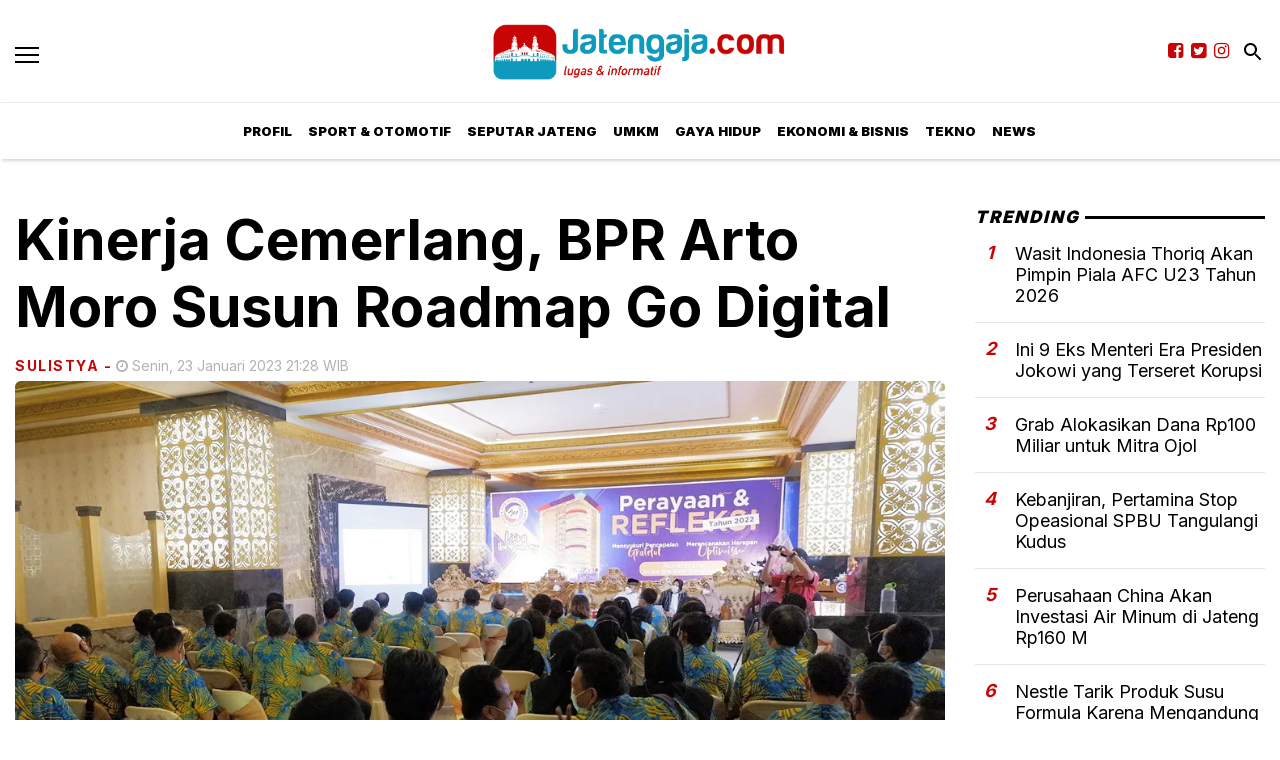

--- FILE ---
content_type: text/html; charset=utf-8
request_url: https://jatengaja.com/read/kinerja-cemerlang-bpr-arto-moro-susun-roadmap-go-digital
body_size: 13313
content:
<!DOCTYPE html><html lang="id-ID"><head><meta name="viewport" content="width=device-width"/><meta charSet="utf-8"/><link rel="icon" href="https://ik.imagekit.io/tk6ir0e7mng/uploads/2021/10/1633156822358.png"/><link rel="shortcut icon" href="/favicon.ico"/><script async="" src="https://www.googletagmanager.com/gtag/js?id=UA-209306297-1"></script><script>
            window.dataLayer = window.dataLayer || [];
            function gtag(){dataLayer.push(arguments);}
            gtag('js', new Date());
            gtag('config', 'UA-209306297-1');
        </script><link rel="stylesheet" type="text/css" href="/nprogress.css"/><title>Kinerja Cemerlang, BPR Arto Moro Susun Roadmap Go Digital - jatengaja.com</title><meta name="description" content="Jatengaja.com - Performa kinerja memuaskan sektor perbankan di tahun 2022 ditunjukkan BPR Arto Moro. "/><meta name="theme-color" content="#c80404"/><meta property="og:locale" content="id_ID"/><meta property="og:type" content="article"/><meta property="og:title" content="Kinerja Cemerlang, BPR Arto Moro Susun Roadmap Go Digital"/><meta name="keywords" content="BPR Arto Moro Semarang"/><meta property="og:description" content="Jatengaja.com - Performa kinerja memuaskan sektor perbankan di tahun 2022 ditunjukkan BPR Arto Moro. "/><meta property="og:image" content="https://ik.trn.asia/uploads/2023/01/1674484077232.jpeg"/><meta property="og:url" content="https://jatengaja.com//read/kinerja-cemerlang-bpr-arto-moro-susun-roadmap-go-digital"/><meta property="og:site_name" content="jatengaja.com"/><link rel="canonical" href="https://jatengaja.com//read/kinerja-cemerlang-bpr-arto-moro-susun-roadmap-go-digital"/><meta name="googlebot-news" content="index,follow"/><meta name="googlebot" content="index,follow"/><meta name="robots" content="index, follow"/><meta name="language" content="id"/><meta name="geo.country" content="id"/><meta http-equiv="content-language" content="id"/><meta name="geo.placename" content="Indonesia"/><meta name="twitter:card" content="summary_large_image"/><meta name="twitter:title" content="Kinerja Cemerlang, BPR Arto Moro Susun Roadmap Go Digital"/><meta name="twitter:description" content="Jatengaja.com - Performa kinerja memuaskan sektor perbankan di tahun 2022 ditunjukkan BPR Arto Moro. "/><meta name="twitter:creator" content=""/><meta name="twitter:site" content=""/><meta name="twitter:image" content="https://ik.trn.asia/uploads/2023/01/1674484077232.jpeg"/><script class="yoast-schema-graph" type="application/ld+json">{"@context":"https://schema.org","@type":"WebSite","url":"https://jatengaja.com//","potentialAction":{"@type":"SearchAction","target":"https://jatengaja.com//search/searchall?query={search_term_string}","query-input":"required name=search_term_string"}}</script><script class="yoast-schema-graph" type="application/ld+json">{"@context":"https://schema.org","@type":"Organization","name":"jatengaja.com\"","url":"https://jatengaja.com//","sameAs":["","",""],"logo":"https://ik.imagekit.io/tk6ir0e7mng/uploads/2021/10/1634188580138.png"}</script><meta content="8mCaHlbx_KljZzqu87pYJhxOB7XSxugmmnqaKdovndA" name="google-site-verification"/><script class="yoast-schema-graph" type="application/ld+json">{"@context":"https://schema.org","@graph":[{"@type":"ImageObject","@id":"https://ik.trn.asia/uploads/2023/01/1674484077232.jpeg","inLanguage":"id-ID","url":"https://ik.trn.asia/uploads/2023/01/1674484077232.jpeg","width":2048,"height":1365,"caption":"BPR Arto Moro melakukan kegiatan koordinasi dan konsolidasi seluruh karyawan dalam rangka pemantapan kinerja di tahun 2023 di kantor pusat Jl. Elang Raya No. 99, Semarang."},{"@type":"WebPage","@id":"https://jatengaja.com//kinerja-cemerlang-bpr-arto-moro-susun-roadmap-go-digital","url":"https://jatengaja.com//kinerja-cemerlang-bpr-arto-moro-susun-roadmap-go-digital","name":"Kinerja Cemerlang, BPR Arto Moro Susun Roadmap Go Digital - jatengaja.com","keywords":"BPR Arto Moro Semarang","primaryImageOfPage":{"@id":"https://ik.trn.asia/uploads/2023/01/1674484077232.jpeg"},"image":[{"@id":"https://ik.trn.asia/uploads/2023/01/1674484077232.jpeg"}],"datePublished":"Mon Jan 23 2023 14:28:45 GMT+0000 (Coordinated Universal Time)","dateModified":"Mon Jan 23 2023 14:28:45 GMT+0000 (Coordinated Universal Time)","author":{"@id":"https://jatengaja.com//author/sulistya"},"inLanguage":"id-ID","potentialAction":[{"@type":"ReadAction","target":["https://jatengaja.com//kinerja-cemerlang-bpr-arto-moro-susun-roadmap-go-digital"]}]},{"@context":"http://schema.org","@type":"NewsArticle","headline":"Kinerja Cemerlang, BPR Arto Moro Susun Roadmap Go Digital","datePublished":"Mon Jan 23 2023 14:28:45 GMT+0000 (Coordinated Universal Time)","dateModified":"Mon Jan 23 2023 14:28:45 GMT+0000 (Coordinated Universal Time)","description":"Jatengaja.com - Performa kinerja memuaskan sektor perbankan di tahun 2022 ditunjukkan BPR Arto Moro. ","image":{"@id":"https://ik.trn.asia/uploads/2023/01/1674484077232.jpeg","@type":"ImageObject","url":"https://ik.trn.asia/uploads/2023/01/1674484077232.jpeg","width":700,"height":393},"author":{"@type":"Person","name":"Sulistya"},"publisher":{"@type":"Organization","name":"jatengaja.com","logo":{"@type":"ImageObject","url":"https://jatengaja.com//logo.png","width":809,"height":172}}},{"@type":"Person","@id":"https://jatengaja.com//author/sulistya","name":"Sulistya","image":{"@type":"ImageObject","@id":"https://jatengaja.com//author.png","inLanguage":"id-ID","url":"https://jatengaja.com//author.png","caption":"Sulistya"}}]}</script><link rel="amphtml" href="https://jatengaja.com//amp/kinerja-cemerlang-bpr-arto-moro-susun-roadmap-go-digital"/><script async="" src="https://pagead2.googlesyndication.com/pagead/js/adsbygoogle.js"></script><meta name="next-head-count" content="38"/><link rel="preload" href="/_next/static/css/cae5f63a5d3563fa6456.css" as="style"/><link rel="stylesheet" href="/_next/static/css/cae5f63a5d3563fa6456.css" data-n-g=""/><noscript data-n-css=""></noscript><link rel="preload" href="/_next/static/chunks/main-66a6f30456d49255ecba.js" as="script"/><link rel="preload" href="/_next/static/chunks/webpack-540bca6cfdef07c82610.js" as="script"/><link rel="preload" href="/_next/static/chunks/framework.04d0db93c3651611635b.js" as="script"/><link rel="preload" href="/_next/static/chunks/27a514dc5109f52859cac02a0c182a2c5a618099.ed7799f5dfdfff0093ef.js" as="script"/><link rel="preload" href="/_next/static/chunks/b3dabcde226f090ed78537160713cbb411182b2f.b6f1c2d3b2cb9b2ed8da.js" as="script"/><link rel="preload" href="/_next/static/chunks/0021722c72bd1bcb7431e2f2a69b8b129b9f4adb.ac5d43c19ed90ddff33e.js" as="script"/><link rel="preload" href="/_next/static/chunks/pages/_app-43c4a1c55664925ae436.js" as="script"/><link rel="preload" href="/_next/static/chunks/75fc9c18.1f159ed7a359fdb46a09.js" as="script"/><link rel="preload" href="/_next/static/chunks/8df2ddc8a8b8621a7fab086aae8f2e2913e1ffeb.27de0571507b0f52cc28.js" as="script"/><link rel="preload" href="/_next/static/chunks/da34c8dcb2ab58ace18ed6a03c6d39f891532aa1.78895c46b6886dbae70a.js" as="script"/><link rel="preload" href="/_next/static/chunks/70fd72be874a6d74c77a9f3938160521ee4917ff.b02b5df5c76c8baa3d16.js" as="script"/><link rel="preload" href="/_next/static/chunks/pages/read/%5Bid%5D-36e4b5a713e759ad5a92.js" as="script"/></head><body style="overflow-x:hidden"><div id="__next"><main class=""><div class="search-box "><div class="search-close"><img src="/close.svg" alt="search-close"/></div><div class="container"><form class="search-box-container"><input type="search" name="search" value="" placeholder="Masukkan keyword" class="search-box__input"/><button class="search-box__button"><img src="/search.svg" alt="search-img"/></button></form></div></div><header id="header" class="header  "><div class="site-header components-hasShadow"><div class="container-fluid"><div class="row align-items-center"><div class="col-2 col-xl-2"><div class="burger-container"><a class="burger" href="/"><span></span></a></div></div><div class="col-8 col-xl-8 d-center"><div style="width:300px"><a href="/"><img src="https://ik.imagekit.io/tk6ir0e7mng/uploads/2021/10/1634188580138.png" srcSet="https://ik.imagekit.io/tk6ir0e7mng/uploads/2021/10/1634188580138.png" alt="jatengaja.com" width="100%"/></a></div></div><div class="col-2 col-xl-2 mobile_responsive_site-header"><div class="site-header_cursor none mr-2"><a href="" target="_blank" rel="noopener noreferrer"><i class="fa fa-facebook-square main-color"></i></a></div><div class="site-header_cursor none mr-2"><a href="" target="_blank" rel="noopener noreferrer"><i class="fa fa-twitter-square main-color"></i></a></div><div class="site-header_cursor none mr-2"><a href="" target="_blank" rel="noopener noreferrer"><i class="fa fa-instagram main-color "></i></a></div><div class="ml-1"><a class="search" href="/"><img src="/search.svg" alt="search" class="invert"/></a></div></div></div></div></div><div class="main-nav d-none d-xl-block"><div class="container-fluid"><div class="row components-hasShadow"><div class="col-xl-2 align-self-center main-nav__left"><div class="header-sticky"><div class="burger-container"><a class="burger" href="/"><span></span></a><a href="/"><img src="https://ik.imagekit.io/tk6ir0e7mng/uploads/2021/10/1634188580138.png" srcSet="https://ik.imagekit.io/tk6ir0e7mng/uploads/2021/10/1634188580138.png" alt="jatengaja.com" width="100%"/></a></div></div></div><div class="col-xl-8 position-static"><ul class="main-nav__items"></ul></div><div class="col-xl-2 align-self-center text-right main-nav__right"><div class="header-sticky"><a class="search" href="/"><img src="/search.svg" alt="search" class="invert"/></a></div></div></div></div></div><aside class="offcanvas "><a href="/" class="burger is-clicked"><span></span></a><hr/><div class="offcanvas-menu"><hr/><div style="display:flex"><div class="display_none_lg mr-2"><a href="" target="_blank" rel="noopener noreferrer"><i class="fa fa-facebook-square main-color"></i></a></div><div class="display_none_lg mr-2"><a href="" target="_blank" rel="noopener noreferrer"><i class="fa fa-twitter-square main-color"></i></a></div><div class="display_none_lg"><a href="" target="_blank" rel="noopener noreferrer"><i class="fa fa-instagram main-color "></i></a></div></div></div></aside></header><div class="container"><ins class="adsbygoogle" style="display:block;text-align:center" data-ad-layout="in-article" data-ad-format="fluid" data-ad-client="ca-pub-5165927310065214" data-ad-slot="8952610066"></ins><div class="py-5 media-mt-6"><div class="row mb-3 justify-content-lg-center"><div class="col-lg-9"><h2 class="page-title">Kinerja Cemerlang, BPR Arto Moro Susun Roadmap Go Digital</h2><div class="mt-2"><span class="card__label-author">Sulistya<!-- --> <!-- -->-</span><span class="card__time ml-1"><i class="fa fa-clock-o "></i> <!-- -->Senin, 23 Januari 2023 21:28 WIB</span></div><div class="mb-2 small-description"><div><span class=" lazy-load-image-background blur" style="background-image:url(https://ik.trn.asia/uploads/2023/01/1674484077232.jpeg?tr=w-609.98,h-344.64&amp;tr=bl-40);background-size:100% 100%;color:transparent;display:inline-block;width:100%"><span class="" style="display:inline-block;width:100%"></span></span></div> <small>BPR Arto Moro melakukan kegiatan koordinasi dan konsolidasi seluruh karyawan dalam rangka pemantapan kinerja di tahun 2023 di kantor pusat Jl. Elang Raya No. 99, Semarang. </small></div><div class="row"><div class="col-lg-2"></div><div class="col-lg-10"><div class="line-height"><p><strong>Semarang, Jatengaja.com - </strong>Fungsi intermediasi perbankan yang terus meningkat di tahun 2022 diyakini akan terus berlanjut pada tahun 2023. Data Bank Indonesia menunjukkan kredit perbankan pada Desember 2022 tumbuh 11,35% (yoy), meningkat dari tahun sebelumnya sebesar 5,24% (yoy). </p><p>Peningkatan pertumbuhan kredit terjadi merata pada seluruh sektor ekonomi dan seluruh jenis kredit terutama Kredit Investasi dan Kredit Modal Kerja. Di segmen UMKM, pertumbuhan kredit tumbuh tinggi sebesar 29,66% (yoy). </p><p>Ketahanan sistem keuangan perbankan juga terjaga baik dari sisi permodalan maupun likuiditas. Pada November 2022, permodalan perbankan tetap kuat dengan rasio kecukupan modal (<i>Capital Adequacy Ratio</i> /CAR) sebesar 25,45%. Risiko kredit bank terkendali dan Likuiditas perbankan pada Desember 2022 terjaga dengan pertumbuhan Dana Pihak Ketiga (DPK) sebesar 9,01% (yoy).</p><ul><li><a target="_blank" rel="noopener noreferrer" href="https://jatengaja.com/read/ini-5-film-terbaru-di-bioskop-indonesia-ada-balada-si-roy-dan-autobiography">Ini 5 Film Terbaru di Bioskop Indonesia, Ada Balada Si Roy dan Autobiography</a></li><li><a target="_blank" rel="noopener noreferrer" href="https://jatengaja.com/read/hati-hati-berzakat-ini-daftar-109-lembaga-pengelola-zakat-tak-berizin-dari-kemenag">Hati-Hati Berzakat, Ini Daftar 109 Lembaga Pengelola Zakat Tak Berizin dari Kemenag</a></li><li><a target="_blank" rel="noopener noreferrer" href="https://jatengaja.com/read/komunitas-1001-pendaki-tanam-pohon-menanam-ribuan-pohon-di-lereng-gunung-ungaran">Komunitas 1001 Pendaki Tanam Pohon Menanam Ribuan Pohon di Lereng Gunung Ungaran</a></li></ul><p>Performa kinerja memuaskan sektor perbankan di tahun 2022 ditunjukkan BPR Arto Moro. Melanjutkan trend tahun-tahun sebelumnya yang tetap tumbuh baik meski saat pandemi Covid-19 sekalipun, BPR yang didirikan oleh Dr. H. Subyakto, SH, MH tersebut di tahun 2022 kembali mampu mencatatkan kinerja yang sangat memuaskan.</p><p>BPR Arto Moro mampu mencatat pertumbuhan aset, menjaga pertumbuhan Kredit dan penghimpunan Dana Pihak Ketiga (DPK) yang solid dibarengi dengan kualitas aset yang terjaga dengan baik. Di sisi lain, BPR Arto Moro juga mampu menjaga likuiditas secara memadai serta permodalan yang cukup.</p><p>Hingga akhir Desember 2022, BPR Arto Moro mencatatkan aset sebesar Rp 825 miliar, tumbuh 60% (yoy). Dari aspek penyaluran kredit, total kredit dan pembiayaan BPR Arto Moro tercatat sebesar Rp 542 miliar atau tumbuh 62% (yoy). Portofolio kredit UMKM BPR Arto Moro tercatat juga meningkat secara signifikan. Hal ini sejalan dengan komitmen BPR Arto Moro untuk terus mendukung kebangkitan industri UMKM pasca pandemi.</p><p>Fungsi intermediasi BPR Arto Moro yang berjalan dengan optimal mampu dibarengi dengan kemampuan melakukan manajemen risiko yang baik. Hal tersebut tercermin dari rasio Non Performing Loan (NPL) BPR Arto Moro yang tetap mampu dijaga sesuai dengan ketentuan Otoritas Jasa Keuangan (OJK).</p><p>Dalam hal penghimpunan Dana Pihak Ketiga (DPK), BPR Arto Moro berhasil mencatatkan kinerja positif ditandai dengan peningkatan simpanan sebesar 50% menjadi Rp 452 miliar. Ini menunjukkan tingkat kepercayaan masyarakat yang semakin baik sehingga masyarakat tidak ragu untuk menempatkan dananya di BPR Arto Moro. </p><p>Darmawan SSos, Direktur Utama BPR Arto Moro, mengatakan bahwa kinerja cemerlang BPR Arto Moro di tahun 2022 tersebut tidak lepas dari strategi bisnis, komitmen dan kerja keras seluruh elemen perusahaan. </p><p>“BPR Arto Moro mendasarkan etos kerja pada 7 Prinsip Kerja perusahaan dan 7 budaya malu yang selalu menjadi pedoman dalam laku keseharian karyawan. Nilai-nilai luhur dan etos kerja tersebut kami implementasikan dalam praktek kerja sehari-hari dalam rangka memberikan layanan terbaik untuk menciptakan kenyamanan dan kepercayaan nasabah,” kata Darmawan.</p><p>Prestasi cemerlang BPR Arto Moro di tahun 2022 tersebut pun mendapat penghargaan dan apresiasi dari pelbagai pihak, diantaranya Infobank Award dari Majalah Infobank, Top 100 BPR The Finance, serta Best BPR di Ajang Satria Award Harian Suara Merdeka.</p><p><strong>Terus Berinovasi</strong></p><p>Darmawan menambahkan bahwa untuk terus meningkatkan layanan terbaik kepada nasabah dan masyarakat, BPR Arto Moro terus berinovasi memperbaiki kinerja dan pelayanan. Di tahun 2023, BPR Arto Moro mencanangkan tagline sebagai tahun Go Digital dimana BPR Arto Moro menyiapkan diri untuk bertransformasi menjadi BPR yang mengadopsi keunggulan digital.</p><p>“Kita tidak bisa menghindar dari disrupsi digitalisasi termasuk dalam sektor perbankan. Untuk itu, BPR Arto Moro sudah menyusun roadmap untuk Go Digital sehingga nantinya layanan kepada nasabah akan dilakukan secara digitalisasi, canggih dan <i>up to date</i>,” ujar Darmawan.</p><ul><li><a target="_blank" rel="noopener noreferrer" href="https://jatengaja.com/read/dijual-rp-1-juta-tiket-presale-konser-deep-purple-di-ums-solo-ludes-dalam-sehari">Dijual Rp1 Juta, Tiket Presale Konser Deep Purple di UMS Solo Ludes dalam Sehari</a></li><li><a target="_blank" rel="noopener noreferrer" href="https://jatengaja.com/read/luar-biasa-530-peserta-ikuti-lomba-logo-hut-ke-476-kota-semarang-berhadiah-rp-7-5-juta">Luar Biasa, 530 Peserta Ikuti Lomba Logo HUT Ke-476 Kota Semarang Berhadiah Rp7,5 Juta</a></li><li><a target="_blank" rel="noopener noreferrer" href="https://jatengaja.com/read/hati-hati-liquid-rokok-elektrik-mengandung-sabu-beredar-di-toko-online">Hati-Hati, Liquid Rokok Elektrik Mengandung Sabu Beredar di Toko Online</a></li></ul><p>Di tahun 2023 sendiri, BPR Arto Moro menargetkan pertumbuhan yang cukup fantastis. Aset diproyeksi tumbuh sebesar 54% menjadi Rp 1,3 Triliun. Kredit ditarget tumbuh sebesar 67% menjadi Rp 910 miliar dan simpanan diproyeksi tumbuh sebesar 90% menjadi Rp 730 miliar.  </p><p>“Mohon doa dan dukungan segenap nasabah dan masyarakat, di triwulan pertama tahun 2023 ini, Insyaallah aset BPR Arto Moro akan tembus sebesar Rp 1 Triliun,” ucap Darmawan optimis.</p><p>Subyakto, Pemegang Saham Pengendali (PSP) sekaligus Komisaris Utama BPR Arto Moro mengatakan bahwa pihaknya sangat mendukung strategi bisnis dan pengembangan yang dicanangkan oleh Direksi.</p><p>“Tidak hanya sekedar tumbuh, kami ingin sprint, berlari kencang dalam pertumbuhan tersebut. Oleh sebab itu, saya senantiasa memberikan tantangan dan stimulus kepada Direksi dan karyawan untuk melakukan terobosan-terobosan revolusioner, berpikir <i>out of the box</i> agar kinerja yang sudah baik dapat terus ditingkatkan. Semoga harapan menjadikan BPR Arto Moro semakin bermanfaat bagi lebih banyak lagi masyarakat dapat terpenuhi,” ucap Subyakto. (-)</p></div><strong>Editor:</strong> <span> <!-- -->Sulistya</span><div><strong class="display-flex__wrap"><span>Tags <i class="fa fa-tags mr-1"></i> </span><a class="tags-global" href="/tag/bpr-arto-moro-semarang">BPR Arto Moro Semarang</a></strong><strong class="display-flex"><span class="mr-2">Bagikan <i class="fa fa-share"></i></span><button aria-label="facebook" class="react-share__ShareButton mr-2" style="background-color:transparent;border:none;padding:0;font:inherit;color:inherit;cursor:pointer"><svg viewBox="0 0 64 64" width="32" height="32"><circle cx="32" cy="32" r="31" fill="#3b5998"></circle><path d="M34.1,47V33.3h4.6l0.7-5.3h-5.3v-3.4c0-1.5,0.4-2.6,2.6-2.6l2.8,0v-4.8c-0.5-0.1-2.2-0.2-4.1-0.2 c-4.1,0-6.9,2.5-6.9,7V28H24v5.3h4.6V47H34.1z" fill="white"></path></svg></button><button aria-label="whatsapp" class="react-share__ShareButton mr-2" style="background-color:transparent;border:none;padding:0;font:inherit;color:inherit;cursor:pointer"><svg viewBox="0 0 64 64" width="32" height="32"><circle cx="32" cy="32" r="31" fill="#25D366"></circle><path d="m42.32286,33.93287c-0.5178,-0.2589 -3.04726,-1.49644 -3.52105,-1.66732c-0.4712,-0.17346 -0.81554,-0.2589 -1.15987,0.2589c-0.34175,0.51004 -1.33075,1.66474 -1.63108,2.00648c-0.30032,0.33658 -0.60064,0.36247 -1.11327,0.12945c-0.5178,-0.2589 -2.17994,-0.80259 -4.14759,-2.56312c-1.53269,-1.37217 -2.56312,-3.05503 -2.86603,-3.57283c-0.30033,-0.5178 -0.03366,-0.80259 0.22524,-1.06149c0.23301,-0.23301 0.5178,-0.59547 0.7767,-0.90616c0.25372,-0.31068 0.33657,-0.5178 0.51262,-0.85437c0.17088,-0.36246 0.08544,-0.64725 -0.04402,-0.90615c-0.12945,-0.2589 -1.15987,-2.79613 -1.58964,-3.80584c-0.41424,-1.00971 -0.84142,-0.88027 -1.15987,-0.88027c-0.29773,-0.02588 -0.64208,-0.02588 -0.98382,-0.02588c-0.34693,0 -0.90616,0.12945 -1.37736,0.62136c-0.4712,0.5178 -1.80194,1.76053 -1.80194,4.27186c0,2.51134 1.84596,4.945 2.10227,5.30747c0.2589,0.33657 3.63497,5.51458 8.80262,7.74113c1.23237,0.5178 2.1903,0.82848 2.94111,1.08738c1.23237,0.38836 2.35599,0.33657 3.24402,0.20712c0.99159,-0.15534 3.04985,-1.24272 3.47963,-2.45956c0.44013,-1.21683 0.44013,-2.22654 0.31068,-2.45955c-0.12945,-0.23301 -0.46601,-0.36247 -0.98382,-0.59548m-9.40068,12.84407l-0.02589,0c-3.05503,0 -6.08417,-0.82849 -8.72495,-2.38189l-0.62136,-0.37023l-6.47252,1.68286l1.73463,-6.29129l-0.41424,-0.64725c-1.70875,-2.71846 -2.6149,-5.85116 -2.6149,-9.07706c0,-9.39809 7.68934,-17.06155 17.15993,-17.06155c4.58253,0 8.88029,1.78642 12.11655,5.02268c3.23625,3.21036 5.02267,7.50812 5.02267,12.06476c-0.0078,9.3981 -7.69712,17.06155 -17.14699,17.06155m14.58906,-31.58846c-3.93529,-3.80584 -9.1133,-5.95471 -14.62789,-5.95471c-11.36055,0 -20.60848,9.2065 -20.61625,20.52564c0,3.61684 0.94757,7.14565 2.75211,10.26282l-2.92557,10.63564l10.93337,-2.85309c3.0136,1.63108 6.4052,2.4958 9.85634,2.49839l0.01037,0c11.36574,0 20.61884,-9.2091 20.62403,-20.53082c0,-5.48093 -2.14111,-10.64081 -6.03239,-14.51915" fill="white"></path></svg></button><button aria-label="twitter" class="react-share__ShareButton mr-2" style="background-color:transparent;border:none;padding:0;font:inherit;color:inherit;cursor:pointer"><svg viewBox="0 0 64 64" width="32" height="32"><circle cx="32" cy="32" r="31" fill="#00aced"></circle><path d="M48,22.1c-1.2,0.5-2.4,0.9-3.8,1c1.4-0.8,2.4-2.1,2.9-3.6c-1.3,0.8-2.7,1.3-4.2,1.6 C41.7,19.8,40,19,38.2,19c-3.6,0-6.6,2.9-6.6,6.6c0,0.5,0.1,1,0.2,1.5c-5.5-0.3-10.3-2.9-13.5-6.9c-0.6,1-0.9,2.1-0.9,3.3 c0,2.3,1.2,4.3,2.9,5.5c-1.1,0-2.1-0.3-3-0.8c0,0,0,0.1,0,0.1c0,3.2,2.3,5.8,5.3,6.4c-0.6,0.1-1.1,0.2-1.7,0.2c-0.4,0-0.8,0-1.2-0.1 c0.8,2.6,3.3,4.5,6.1,4.6c-2.2,1.8-5.1,2.8-8.2,2.8c-0.5,0-1.1,0-1.6-0.1c2.9,1.9,6.4,2.9,10.1,2.9c12.1,0,18.7-10,18.7-18.7 c0-0.3,0-0.6,0-0.8C46,24.5,47.1,23.4,48,22.1z" fill="white"></path></svg></button></strong></div></div></div><div class="border-gray py-4 my-5"></div><div class=" mt-5"><h3 class="mb-3">RELATED NEWS</h3><div class="row"><div class="col-lg-4"><span><style data-emotion-css="1q79kkk-skeletonStyles-Skeleton animation-bzdot9">.css-1q79kkk-skeletonStyles-Skeleton{background-color:#eee;background-image:linear-gradient( 90deg,#eee,#f5f5f5,#eee );background-size:200px 100%;background-repeat:no-repeat;border-radius:4px;display:inline-block;line-height:1;width:100%;-webkit-animation:animation-bzdot9 1.2s ease-in-out infinite;animation:animation-bzdot9 1.2s ease-in-out infinite;}@-webkit-keyframes animation-bzdot9{0%{background-position:-200px 0;}100%{background-position:calc(200px + 100%) 0;}}@keyframes animation-bzdot9{0%{background-position:-200px 0;}100%{background-position:calc(200px + 100%) 0;}}</style><span class="react-loading-skeleton css-1q79kkk-skeletonStyles-Skeleton" style="width:250px;height:200px">‌</span></span><span><style data-emotion-css="1q79kkk-skeletonStyles-Skeleton animation-bzdot9">.css-1q79kkk-skeletonStyles-Skeleton{background-color:#eee;background-image:linear-gradient( 90deg,#eee,#f5f5f5,#eee );background-size:200px 100%;background-repeat:no-repeat;border-radius:4px;display:inline-block;line-height:1;width:100%;-webkit-animation:animation-bzdot9 1.2s ease-in-out infinite;animation:animation-bzdot9 1.2s ease-in-out infinite;}@-webkit-keyframes animation-bzdot9{0%{background-position:-200px 0;}100%{background-position:calc(200px + 100%) 0;}}@keyframes animation-bzdot9{0%{background-position:-200px 0;}100%{background-position:calc(200px + 100%) 0;}}</style><span class="react-loading-skeleton css-1q79kkk-skeletonStyles-Skeleton">‌</span><style data-emotion-css="1q79kkk-skeletonStyles-Skeleton animation-bzdot9">.css-1q79kkk-skeletonStyles-Skeleton{background-color:#eee;background-image:linear-gradient( 90deg,#eee,#f5f5f5,#eee );background-size:200px 100%;background-repeat:no-repeat;border-radius:4px;display:inline-block;line-height:1;width:100%;-webkit-animation:animation-bzdot9 1.2s ease-in-out infinite;animation:animation-bzdot9 1.2s ease-in-out infinite;}@-webkit-keyframes animation-bzdot9{0%{background-position:-200px 0;}100%{background-position:calc(200px + 100%) 0;}}@keyframes animation-bzdot9{0%{background-position:-200px 0;}100%{background-position:calc(200px + 100%) 0;}}</style><span class="react-loading-skeleton css-1q79kkk-skeletonStyles-Skeleton">‌</span></span></div><div class="col-lg-4"><span><style data-emotion-css="1q79kkk-skeletonStyles-Skeleton animation-bzdot9">.css-1q79kkk-skeletonStyles-Skeleton{background-color:#eee;background-image:linear-gradient( 90deg,#eee,#f5f5f5,#eee );background-size:200px 100%;background-repeat:no-repeat;border-radius:4px;display:inline-block;line-height:1;width:100%;-webkit-animation:animation-bzdot9 1.2s ease-in-out infinite;animation:animation-bzdot9 1.2s ease-in-out infinite;}@-webkit-keyframes animation-bzdot9{0%{background-position:-200px 0;}100%{background-position:calc(200px + 100%) 0;}}@keyframes animation-bzdot9{0%{background-position:-200px 0;}100%{background-position:calc(200px + 100%) 0;}}</style><span class="react-loading-skeleton css-1q79kkk-skeletonStyles-Skeleton" style="width:250px;height:200px">‌</span></span><span><style data-emotion-css="1q79kkk-skeletonStyles-Skeleton animation-bzdot9">.css-1q79kkk-skeletonStyles-Skeleton{background-color:#eee;background-image:linear-gradient( 90deg,#eee,#f5f5f5,#eee );background-size:200px 100%;background-repeat:no-repeat;border-radius:4px;display:inline-block;line-height:1;width:100%;-webkit-animation:animation-bzdot9 1.2s ease-in-out infinite;animation:animation-bzdot9 1.2s ease-in-out infinite;}@-webkit-keyframes animation-bzdot9{0%{background-position:-200px 0;}100%{background-position:calc(200px + 100%) 0;}}@keyframes animation-bzdot9{0%{background-position:-200px 0;}100%{background-position:calc(200px + 100%) 0;}}</style><span class="react-loading-skeleton css-1q79kkk-skeletonStyles-Skeleton">‌</span><style data-emotion-css="1q79kkk-skeletonStyles-Skeleton animation-bzdot9">.css-1q79kkk-skeletonStyles-Skeleton{background-color:#eee;background-image:linear-gradient( 90deg,#eee,#f5f5f5,#eee );background-size:200px 100%;background-repeat:no-repeat;border-radius:4px;display:inline-block;line-height:1;width:100%;-webkit-animation:animation-bzdot9 1.2s ease-in-out infinite;animation:animation-bzdot9 1.2s ease-in-out infinite;}@-webkit-keyframes animation-bzdot9{0%{background-position:-200px 0;}100%{background-position:calc(200px + 100%) 0;}}@keyframes animation-bzdot9{0%{background-position:-200px 0;}100%{background-position:calc(200px + 100%) 0;}}</style><span class="react-loading-skeleton css-1q79kkk-skeletonStyles-Skeleton">‌</span></span></div><div class="col-lg-4"><span><style data-emotion-css="1q79kkk-skeletonStyles-Skeleton animation-bzdot9">.css-1q79kkk-skeletonStyles-Skeleton{background-color:#eee;background-image:linear-gradient( 90deg,#eee,#f5f5f5,#eee );background-size:200px 100%;background-repeat:no-repeat;border-radius:4px;display:inline-block;line-height:1;width:100%;-webkit-animation:animation-bzdot9 1.2s ease-in-out infinite;animation:animation-bzdot9 1.2s ease-in-out infinite;}@-webkit-keyframes animation-bzdot9{0%{background-position:-200px 0;}100%{background-position:calc(200px + 100%) 0;}}@keyframes animation-bzdot9{0%{background-position:-200px 0;}100%{background-position:calc(200px + 100%) 0;}}</style><span class="react-loading-skeleton css-1q79kkk-skeletonStyles-Skeleton" style="width:250px;height:200px">‌</span></span><span><style data-emotion-css="1q79kkk-skeletonStyles-Skeleton animation-bzdot9">.css-1q79kkk-skeletonStyles-Skeleton{background-color:#eee;background-image:linear-gradient( 90deg,#eee,#f5f5f5,#eee );background-size:200px 100%;background-repeat:no-repeat;border-radius:4px;display:inline-block;line-height:1;width:100%;-webkit-animation:animation-bzdot9 1.2s ease-in-out infinite;animation:animation-bzdot9 1.2s ease-in-out infinite;}@-webkit-keyframes animation-bzdot9{0%{background-position:-200px 0;}100%{background-position:calc(200px + 100%) 0;}}@keyframes animation-bzdot9{0%{background-position:-200px 0;}100%{background-position:calc(200px + 100%) 0;}}</style><span class="react-loading-skeleton css-1q79kkk-skeletonStyles-Skeleton">‌</span><style data-emotion-css="1q79kkk-skeletonStyles-Skeleton animation-bzdot9">.css-1q79kkk-skeletonStyles-Skeleton{background-color:#eee;background-image:linear-gradient( 90deg,#eee,#f5f5f5,#eee );background-size:200px 100%;background-repeat:no-repeat;border-radius:4px;display:inline-block;line-height:1;width:100%;-webkit-animation:animation-bzdot9 1.2s ease-in-out infinite;animation:animation-bzdot9 1.2s ease-in-out infinite;}@-webkit-keyframes animation-bzdot9{0%{background-position:-200px 0;}100%{background-position:calc(200px + 100%) 0;}}@keyframes animation-bzdot9{0%{background-position:-200px 0;}100%{background-position:calc(200px + 100%) 0;}}</style><span class="react-loading-skeleton css-1q79kkk-skeletonStyles-Skeleton">‌</span></span></div></div></div></div><div class="col-lg-3"><aside class="sticky-sidebar"><div class="section-title--with-border mb-3"><h2 class="section-title--with-border__text">Trending</h2></div><div style="width:100%"><span><style data-emotion-css="1q79kkk-skeletonStyles-Skeleton animation-bzdot9">.css-1q79kkk-skeletonStyles-Skeleton{background-color:#eee;background-image:linear-gradient( 90deg,#eee,#f5f5f5,#eee );background-size:200px 100%;background-repeat:no-repeat;border-radius:4px;display:inline-block;line-height:1;width:100%;-webkit-animation:animation-bzdot9 1.2s ease-in-out infinite;animation:animation-bzdot9 1.2s ease-in-out infinite;}@-webkit-keyframes animation-bzdot9{0%{background-position:-200px 0;}100%{background-position:calc(200px + 100%) 0;}}@keyframes animation-bzdot9{0%{background-position:-200px 0;}100%{background-position:calc(200px + 100%) 0;}}</style><span class="react-loading-skeleton css-1q79kkk-skeletonStyles-Skeleton">‌</span><style data-emotion-css="1q79kkk-skeletonStyles-Skeleton animation-bzdot9">.css-1q79kkk-skeletonStyles-Skeleton{background-color:#eee;background-image:linear-gradient( 90deg,#eee,#f5f5f5,#eee );background-size:200px 100%;background-repeat:no-repeat;border-radius:4px;display:inline-block;line-height:1;width:100%;-webkit-animation:animation-bzdot9 1.2s ease-in-out infinite;animation:animation-bzdot9 1.2s ease-in-out infinite;}@-webkit-keyframes animation-bzdot9{0%{background-position:-200px 0;}100%{background-position:calc(200px + 100%) 0;}}@keyframes animation-bzdot9{0%{background-position:-200px 0;}100%{background-position:calc(200px + 100%) 0;}}</style><span class="react-loading-skeleton css-1q79kkk-skeletonStyles-Skeleton">‌</span><style data-emotion-css="1q79kkk-skeletonStyles-Skeleton animation-bzdot9">.css-1q79kkk-skeletonStyles-Skeleton{background-color:#eee;background-image:linear-gradient( 90deg,#eee,#f5f5f5,#eee );background-size:200px 100%;background-repeat:no-repeat;border-radius:4px;display:inline-block;line-height:1;width:100%;-webkit-animation:animation-bzdot9 1.2s ease-in-out infinite;animation:animation-bzdot9 1.2s ease-in-out infinite;}@-webkit-keyframes animation-bzdot9{0%{background-position:-200px 0;}100%{background-position:calc(200px + 100%) 0;}}@keyframes animation-bzdot9{0%{background-position:-200px 0;}100%{background-position:calc(200px + 100%) 0;}}</style><span class="react-loading-skeleton css-1q79kkk-skeletonStyles-Skeleton">‌</span><style data-emotion-css="1q79kkk-skeletonStyles-Skeleton animation-bzdot9">.css-1q79kkk-skeletonStyles-Skeleton{background-color:#eee;background-image:linear-gradient( 90deg,#eee,#f5f5f5,#eee );background-size:200px 100%;background-repeat:no-repeat;border-radius:4px;display:inline-block;line-height:1;width:100%;-webkit-animation:animation-bzdot9 1.2s ease-in-out infinite;animation:animation-bzdot9 1.2s ease-in-out infinite;}@-webkit-keyframes animation-bzdot9{0%{background-position:-200px 0;}100%{background-position:calc(200px + 100%) 0;}}@keyframes animation-bzdot9{0%{background-position:-200px 0;}100%{background-position:calc(200px + 100%) 0;}}</style><span class="react-loading-skeleton css-1q79kkk-skeletonStyles-Skeleton">‌</span></span><hr/></div><div style="width:100%"><span><style data-emotion-css="1q79kkk-skeletonStyles-Skeleton animation-bzdot9">.css-1q79kkk-skeletonStyles-Skeleton{background-color:#eee;background-image:linear-gradient( 90deg,#eee,#f5f5f5,#eee );background-size:200px 100%;background-repeat:no-repeat;border-radius:4px;display:inline-block;line-height:1;width:100%;-webkit-animation:animation-bzdot9 1.2s ease-in-out infinite;animation:animation-bzdot9 1.2s ease-in-out infinite;}@-webkit-keyframes animation-bzdot9{0%{background-position:-200px 0;}100%{background-position:calc(200px + 100%) 0;}}@keyframes animation-bzdot9{0%{background-position:-200px 0;}100%{background-position:calc(200px + 100%) 0;}}</style><span class="react-loading-skeleton css-1q79kkk-skeletonStyles-Skeleton">‌</span><style data-emotion-css="1q79kkk-skeletonStyles-Skeleton animation-bzdot9">.css-1q79kkk-skeletonStyles-Skeleton{background-color:#eee;background-image:linear-gradient( 90deg,#eee,#f5f5f5,#eee );background-size:200px 100%;background-repeat:no-repeat;border-radius:4px;display:inline-block;line-height:1;width:100%;-webkit-animation:animation-bzdot9 1.2s ease-in-out infinite;animation:animation-bzdot9 1.2s ease-in-out infinite;}@-webkit-keyframes animation-bzdot9{0%{background-position:-200px 0;}100%{background-position:calc(200px + 100%) 0;}}@keyframes animation-bzdot9{0%{background-position:-200px 0;}100%{background-position:calc(200px + 100%) 0;}}</style><span class="react-loading-skeleton css-1q79kkk-skeletonStyles-Skeleton">‌</span><style data-emotion-css="1q79kkk-skeletonStyles-Skeleton animation-bzdot9">.css-1q79kkk-skeletonStyles-Skeleton{background-color:#eee;background-image:linear-gradient( 90deg,#eee,#f5f5f5,#eee );background-size:200px 100%;background-repeat:no-repeat;border-radius:4px;display:inline-block;line-height:1;width:100%;-webkit-animation:animation-bzdot9 1.2s ease-in-out infinite;animation:animation-bzdot9 1.2s ease-in-out infinite;}@-webkit-keyframes animation-bzdot9{0%{background-position:-200px 0;}100%{background-position:calc(200px + 100%) 0;}}@keyframes animation-bzdot9{0%{background-position:-200px 0;}100%{background-position:calc(200px + 100%) 0;}}</style><span class="react-loading-skeleton css-1q79kkk-skeletonStyles-Skeleton">‌</span><style data-emotion-css="1q79kkk-skeletonStyles-Skeleton animation-bzdot9">.css-1q79kkk-skeletonStyles-Skeleton{background-color:#eee;background-image:linear-gradient( 90deg,#eee,#f5f5f5,#eee );background-size:200px 100%;background-repeat:no-repeat;border-radius:4px;display:inline-block;line-height:1;width:100%;-webkit-animation:animation-bzdot9 1.2s ease-in-out infinite;animation:animation-bzdot9 1.2s ease-in-out infinite;}@-webkit-keyframes animation-bzdot9{0%{background-position:-200px 0;}100%{background-position:calc(200px + 100%) 0;}}@keyframes animation-bzdot9{0%{background-position:-200px 0;}100%{background-position:calc(200px + 100%) 0;}}</style><span class="react-loading-skeleton css-1q79kkk-skeletonStyles-Skeleton">‌</span></span><hr/></div><div style="width:100%"><span><style data-emotion-css="1q79kkk-skeletonStyles-Skeleton animation-bzdot9">.css-1q79kkk-skeletonStyles-Skeleton{background-color:#eee;background-image:linear-gradient( 90deg,#eee,#f5f5f5,#eee );background-size:200px 100%;background-repeat:no-repeat;border-radius:4px;display:inline-block;line-height:1;width:100%;-webkit-animation:animation-bzdot9 1.2s ease-in-out infinite;animation:animation-bzdot9 1.2s ease-in-out infinite;}@-webkit-keyframes animation-bzdot9{0%{background-position:-200px 0;}100%{background-position:calc(200px + 100%) 0;}}@keyframes animation-bzdot9{0%{background-position:-200px 0;}100%{background-position:calc(200px + 100%) 0;}}</style><span class="react-loading-skeleton css-1q79kkk-skeletonStyles-Skeleton">‌</span><style data-emotion-css="1q79kkk-skeletonStyles-Skeleton animation-bzdot9">.css-1q79kkk-skeletonStyles-Skeleton{background-color:#eee;background-image:linear-gradient( 90deg,#eee,#f5f5f5,#eee );background-size:200px 100%;background-repeat:no-repeat;border-radius:4px;display:inline-block;line-height:1;width:100%;-webkit-animation:animation-bzdot9 1.2s ease-in-out infinite;animation:animation-bzdot9 1.2s ease-in-out infinite;}@-webkit-keyframes animation-bzdot9{0%{background-position:-200px 0;}100%{background-position:calc(200px + 100%) 0;}}@keyframes animation-bzdot9{0%{background-position:-200px 0;}100%{background-position:calc(200px + 100%) 0;}}</style><span class="react-loading-skeleton css-1q79kkk-skeletonStyles-Skeleton">‌</span><style data-emotion-css="1q79kkk-skeletonStyles-Skeleton animation-bzdot9">.css-1q79kkk-skeletonStyles-Skeleton{background-color:#eee;background-image:linear-gradient( 90deg,#eee,#f5f5f5,#eee );background-size:200px 100%;background-repeat:no-repeat;border-radius:4px;display:inline-block;line-height:1;width:100%;-webkit-animation:animation-bzdot9 1.2s ease-in-out infinite;animation:animation-bzdot9 1.2s ease-in-out infinite;}@-webkit-keyframes animation-bzdot9{0%{background-position:-200px 0;}100%{background-position:calc(200px + 100%) 0;}}@keyframes animation-bzdot9{0%{background-position:-200px 0;}100%{background-position:calc(200px + 100%) 0;}}</style><span class="react-loading-skeleton css-1q79kkk-skeletonStyles-Skeleton">‌</span><style data-emotion-css="1q79kkk-skeletonStyles-Skeleton animation-bzdot9">.css-1q79kkk-skeletonStyles-Skeleton{background-color:#eee;background-image:linear-gradient( 90deg,#eee,#f5f5f5,#eee );background-size:200px 100%;background-repeat:no-repeat;border-radius:4px;display:inline-block;line-height:1;width:100%;-webkit-animation:animation-bzdot9 1.2s ease-in-out infinite;animation:animation-bzdot9 1.2s ease-in-out infinite;}@-webkit-keyframes animation-bzdot9{0%{background-position:-200px 0;}100%{background-position:calc(200px + 100%) 0;}}@keyframes animation-bzdot9{0%{background-position:-200px 0;}100%{background-position:calc(200px + 100%) 0;}}</style><span class="react-loading-skeleton css-1q79kkk-skeletonStyles-Skeleton">‌</span></span><hr/></div><div style="width:100%"><span><style data-emotion-css="1q79kkk-skeletonStyles-Skeleton animation-bzdot9">.css-1q79kkk-skeletonStyles-Skeleton{background-color:#eee;background-image:linear-gradient( 90deg,#eee,#f5f5f5,#eee );background-size:200px 100%;background-repeat:no-repeat;border-radius:4px;display:inline-block;line-height:1;width:100%;-webkit-animation:animation-bzdot9 1.2s ease-in-out infinite;animation:animation-bzdot9 1.2s ease-in-out infinite;}@-webkit-keyframes animation-bzdot9{0%{background-position:-200px 0;}100%{background-position:calc(200px + 100%) 0;}}@keyframes animation-bzdot9{0%{background-position:-200px 0;}100%{background-position:calc(200px + 100%) 0;}}</style><span class="react-loading-skeleton css-1q79kkk-skeletonStyles-Skeleton">‌</span><style data-emotion-css="1q79kkk-skeletonStyles-Skeleton animation-bzdot9">.css-1q79kkk-skeletonStyles-Skeleton{background-color:#eee;background-image:linear-gradient( 90deg,#eee,#f5f5f5,#eee );background-size:200px 100%;background-repeat:no-repeat;border-radius:4px;display:inline-block;line-height:1;width:100%;-webkit-animation:animation-bzdot9 1.2s ease-in-out infinite;animation:animation-bzdot9 1.2s ease-in-out infinite;}@-webkit-keyframes animation-bzdot9{0%{background-position:-200px 0;}100%{background-position:calc(200px + 100%) 0;}}@keyframes animation-bzdot9{0%{background-position:-200px 0;}100%{background-position:calc(200px + 100%) 0;}}</style><span class="react-loading-skeleton css-1q79kkk-skeletonStyles-Skeleton">‌</span><style data-emotion-css="1q79kkk-skeletonStyles-Skeleton animation-bzdot9">.css-1q79kkk-skeletonStyles-Skeleton{background-color:#eee;background-image:linear-gradient( 90deg,#eee,#f5f5f5,#eee );background-size:200px 100%;background-repeat:no-repeat;border-radius:4px;display:inline-block;line-height:1;width:100%;-webkit-animation:animation-bzdot9 1.2s ease-in-out infinite;animation:animation-bzdot9 1.2s ease-in-out infinite;}@-webkit-keyframes animation-bzdot9{0%{background-position:-200px 0;}100%{background-position:calc(200px + 100%) 0;}}@keyframes animation-bzdot9{0%{background-position:-200px 0;}100%{background-position:calc(200px + 100%) 0;}}</style><span class="react-loading-skeleton css-1q79kkk-skeletonStyles-Skeleton">‌</span><style data-emotion-css="1q79kkk-skeletonStyles-Skeleton animation-bzdot9">.css-1q79kkk-skeletonStyles-Skeleton{background-color:#eee;background-image:linear-gradient( 90deg,#eee,#f5f5f5,#eee );background-size:200px 100%;background-repeat:no-repeat;border-radius:4px;display:inline-block;line-height:1;width:100%;-webkit-animation:animation-bzdot9 1.2s ease-in-out infinite;animation:animation-bzdot9 1.2s ease-in-out infinite;}@-webkit-keyframes animation-bzdot9{0%{background-position:-200px 0;}100%{background-position:calc(200px + 100%) 0;}}@keyframes animation-bzdot9{0%{background-position:-200px 0;}100%{background-position:calc(200px + 100%) 0;}}</style><span class="react-loading-skeleton css-1q79kkk-skeletonStyles-Skeleton">‌</span></span><hr/></div><div style="width:100%"><span><style data-emotion-css="1q79kkk-skeletonStyles-Skeleton animation-bzdot9">.css-1q79kkk-skeletonStyles-Skeleton{background-color:#eee;background-image:linear-gradient( 90deg,#eee,#f5f5f5,#eee );background-size:200px 100%;background-repeat:no-repeat;border-radius:4px;display:inline-block;line-height:1;width:100%;-webkit-animation:animation-bzdot9 1.2s ease-in-out infinite;animation:animation-bzdot9 1.2s ease-in-out infinite;}@-webkit-keyframes animation-bzdot9{0%{background-position:-200px 0;}100%{background-position:calc(200px + 100%) 0;}}@keyframes animation-bzdot9{0%{background-position:-200px 0;}100%{background-position:calc(200px + 100%) 0;}}</style><span class="react-loading-skeleton css-1q79kkk-skeletonStyles-Skeleton">‌</span><style data-emotion-css="1q79kkk-skeletonStyles-Skeleton animation-bzdot9">.css-1q79kkk-skeletonStyles-Skeleton{background-color:#eee;background-image:linear-gradient( 90deg,#eee,#f5f5f5,#eee );background-size:200px 100%;background-repeat:no-repeat;border-radius:4px;display:inline-block;line-height:1;width:100%;-webkit-animation:animation-bzdot9 1.2s ease-in-out infinite;animation:animation-bzdot9 1.2s ease-in-out infinite;}@-webkit-keyframes animation-bzdot9{0%{background-position:-200px 0;}100%{background-position:calc(200px + 100%) 0;}}@keyframes animation-bzdot9{0%{background-position:-200px 0;}100%{background-position:calc(200px + 100%) 0;}}</style><span class="react-loading-skeleton css-1q79kkk-skeletonStyles-Skeleton">‌</span><style data-emotion-css="1q79kkk-skeletonStyles-Skeleton animation-bzdot9">.css-1q79kkk-skeletonStyles-Skeleton{background-color:#eee;background-image:linear-gradient( 90deg,#eee,#f5f5f5,#eee );background-size:200px 100%;background-repeat:no-repeat;border-radius:4px;display:inline-block;line-height:1;width:100%;-webkit-animation:animation-bzdot9 1.2s ease-in-out infinite;animation:animation-bzdot9 1.2s ease-in-out infinite;}@-webkit-keyframes animation-bzdot9{0%{background-position:-200px 0;}100%{background-position:calc(200px + 100%) 0;}}@keyframes animation-bzdot9{0%{background-position:-200px 0;}100%{background-position:calc(200px + 100%) 0;}}</style><span class="react-loading-skeleton css-1q79kkk-skeletonStyles-Skeleton">‌</span><style data-emotion-css="1q79kkk-skeletonStyles-Skeleton animation-bzdot9">.css-1q79kkk-skeletonStyles-Skeleton{background-color:#eee;background-image:linear-gradient( 90deg,#eee,#f5f5f5,#eee );background-size:200px 100%;background-repeat:no-repeat;border-radius:4px;display:inline-block;line-height:1;width:100%;-webkit-animation:animation-bzdot9 1.2s ease-in-out infinite;animation:animation-bzdot9 1.2s ease-in-out infinite;}@-webkit-keyframes animation-bzdot9{0%{background-position:-200px 0;}100%{background-position:calc(200px + 100%) 0;}}@keyframes animation-bzdot9{0%{background-position:-200px 0;}100%{background-position:calc(200px + 100%) 0;}}</style><span class="react-loading-skeleton css-1q79kkk-skeletonStyles-Skeleton">‌</span></span><hr/></div></aside></div></div></div></div><div class="container"></div><footer class="footer components-hasShadow_footer"><div class="container"><div class="row"><div class="col-lg-3 mt-3"><div><a href="/"><img src="https://ik.imagekit.io/tk6ir0e7mng/uploads/2021/10/1634188580138.png" srcSet="https://ik.imagekit.io/tk6ir0e7mng/uploads/2021/10/1634188580138.png" alt="jatengaja.com" width="100%"/></a></div></div><div class="col-lg-3 mt-3"><div class="footer__menu"></div></div><div class="col-lg-3 mt-3"><div class="footer__menu"> <div class="footer__menu__item"><a class="title" href="/tentang-kami">Tentang Kami</a></div><div class="footer__menu__item"><a class="title" href="/pedoman-media-siber">Pedoman Media Siber</a></div></div></div><div class="col-lg-3 text-md-right footer__social mt-2" style="display:flex"><div class="site-header_cursor mr-2"><a href="" target="_blank" rel="noopener noreferrer"><i class="fa fa-facebook-square main-color"></i></a></div><div class="site-header_cursor mr-2"><a href="" target="_blank" rel="noopener noreferrer"><i class="fa fa-twitter-square main-color"></i></a></div><div class="site-header_cursor"><a href="" target="_blank" rel="noopener noreferrer"><i class="fa fa-instagram main-color "></i></a></div></div></div><hr/><div class="footer__jejaring-container"><p class="footer__jejaring-title">Jejaring Jatengaja</p><div class="footer__jejaring-wrapper"><div class="footer__jejaring-item"><a href="https://www.trenasia.com" target="_blank" rel="noopener noreferrer" class="footer__jejaring-item__link">trenasia</a><span class="footer__jejaring-item__separator">•</span></div><div class="footer__jejaring-item"><a href="https://floresku.com" target="_blank" rel="noopener noreferrer" class="footer__jejaring-item__link">Floresku</a><span class="footer__jejaring-item__separator">•</span></div><div class="footer__jejaring-item"><a href="https://jogjaaja.com" target="_blank" rel="noopener noreferrer" class="footer__jejaring-item__link">jogjaaja</a><span class="footer__jejaring-item__separator">•</span></div><div class="footer__jejaring-item"><a href="https://kabarminang.id" target="_blank" rel="noopener noreferrer" class="footer__jejaring-item__link">kabarminang</a><span class="footer__jejaring-item__separator">•</span></div><div class="footer__jejaring-item"><a href="https://kabarsiger.com" target="_blank" rel="noopener noreferrer" class="footer__jejaring-item__link">kabarsiger</a><span class="footer__jejaring-item__separator">•</span></div><div class="footer__jejaring-item"><a href="https://makassarinsight.com" target="_blank" rel="noopener noreferrer" class="footer__jejaring-item__link">makassarinsight</a><span class="footer__jejaring-item__separator">•</span></div><div class="footer__jejaring-item"><a href="https://potretmanado.com" target="_blank" rel="noopener noreferrer" class="footer__jejaring-item__link">potretmanado</a><span class="footer__jejaring-item__separator">•</span></div><div class="footer__jejaring-item"><a href="https://hallomedan.co" target="_blank" rel="noopener noreferrer" class="footer__jejaring-item__link">hallomedan</a><span class="footer__jejaring-item__separator">•</span></div><div class="footer__jejaring-item"><a href="https://soloaja.co" target="_blank" rel="noopener noreferrer" class="footer__jejaring-item__link">soloaja</a><span class="footer__jejaring-item__separator">•</span></div><div class="footer__jejaring-item"><a href="https://starbanjar.com" target="_blank" rel="noopener noreferrer" class="footer__jejaring-item__link">starbanjar</a><span class="footer__jejaring-item__separator">•</span></div><div class="footer__jejaring-item"><a href="https://balinesia.id" target="_blank" rel="noopener noreferrer" class="footer__jejaring-item__link">balinesia</a><span class="footer__jejaring-item__separator">•</span></div><div class="footer__jejaring-item"><a href="https://sijori.id" target="_blank" rel="noopener noreferrer" class="footer__jejaring-item__link">sijori</a><span class="footer__jejaring-item__separator">•</span></div><div class="footer__jejaring-item"><a href="https://halojatim.com" target="_blank" rel="noopener noreferrer" class="footer__jejaring-item__link">halojatim</a><span class="footer__jejaring-item__separator">•</span></div><div class="footer__jejaring-item"><a href="https://halopacitan.com" target="_blank" rel="noopener noreferrer" class="footer__jejaring-item__link">halopacitan</a><span class="footer__jejaring-item__separator">•</span></div><div class="footer__jejaring-item"><a href="https://ibukotakini.com" target="_blank" rel="noopener noreferrer" class="footer__jejaring-item__link">ibukotakini</a><span class="footer__jejaring-item__separator">•</span></div><div class="footer__jejaring-item"><a href="https://jabarjuara.co" target="_blank" rel="noopener noreferrer" class="footer__jejaring-item__link">jabarjuara</a><span class="footer__jejaring-item__separator">•</span></div><div class="footer__jejaring-item"><a href="https://www.trenasia.com/bangkoboi/" target="_blank" rel="noopener noreferrer" class="footer__jejaring-item__link">bangkoboi</a><span class="footer__jejaring-item__separator">•</span></div><div class="footer__jejaring-item"><a href="https://eduwara.com/" target="_blank" rel="noopener noreferrer" class="footer__jejaring-item__link">eduwara</a><span class="footer__jejaring-item__separator">•</span></div><div class="footer__jejaring-item"><a href="https://wongkito.co/" target="_blank" rel="noopener noreferrer" class="footer__jejaring-item__link">wongkito</a><span class="footer__jejaring-item__separator">•</span></div><div class="footer__jejaring-item"><a href="https://lyfebengkulu.com/" target="_blank" rel="noopener noreferrer" class="footer__jejaring-item__link">lyfebengkulu</a><span class="footer__jejaring-item__separator">•</span></div><div class="footer__jejaring-item"><a href="https://pesenmakan.trenasia.com/" target="_blank" rel="noopener noreferrer" class="footer__jejaring-item__link">pesenmakan</a></div></div></div><hr/><p class="text-center text_footer">Copyright <!-- -->jatengaja.com<!-- --> © 2021 | Support By<!-- --> <a href="https://idcloudhost.com/" target="_blank" rel="noopener noreferrer"><img style="margin-top:-4px" height="17.5px" src="https://ik.imagekit.io/tk6ir0e7mng/uploads/2021/12/1639856563835.png"/></a></p></div></footer><div class="body-overlay" style="pointer-events:none"></div></main></div><script id="__NEXT_DATA__" type="application/json">{"props":{"pageProps":{"data":{"id":"208128","title":"Kinerja Cemerlang, BPR Arto Moro Susun Roadmap Go Digital","slug":"kinerja-cemerlang-bpr-arto-moro-susun-roadmap-go-digital","excerpt":"Jatengaja.com - Performa kinerja memuaskan sektor perbankan di tahun 2022 ditunjukkan BPR Arto Moro. ","body":"\u003cp\u003e\u003cstrong\u003eSemarang, Jatengaja.com -\u0026nbsp;\u003c/strong\u003eFungsi intermediasi perbankan yang terus meningkat di tahun 2022 diyakini akan terus berlanjut pada tahun 2023. Data Bank Indonesia menunjukkan kredit perbankan pada Desember 2022 tumbuh 11,35% (yoy), meningkat dari tahun sebelumnya sebesar 5,24% (yoy).\u0026nbsp;\u003c/p\u003e\u003cp\u003ePeningkatan pertumbuhan kredit terjadi merata pada seluruh sektor ekonomi dan seluruh jenis kredit terutama Kredit Investasi dan Kredit Modal Kerja. Di segmen UMKM, pertumbuhan kredit tumbuh tinggi sebesar 29,66% (yoy).\u0026nbsp;\u003c/p\u003e\u003cp\u003eKetahanan sistem keuangan perbankan juga terjaga baik dari sisi permodalan maupun likuiditas.\u0026nbsp;Pada November 2022, permodalan perbankan tetap kuat dengan rasio kecukupan modal (\u003ci\u003eCapital Adequacy Ratio\u003c/i\u003e\u0026nbsp;/CAR) sebesar 25,45%. Risiko kredit bank terkendali dan Likuiditas perbankan pada Desember 2022 terjaga dengan pertumbuhan Dana Pihak Ketiga (DPK) sebesar 9,01% (yoy).\u003c/p\u003e\u003cul\u003e\u003cli\u003e\u003ca target=\"_blank\" rel=\"noopener noreferrer\" href=\"https://jatengaja.com/read/ini-5-film-terbaru-di-bioskop-indonesia-ada-balada-si-roy-dan-autobiography\"\u003eIni 5 Film Terbaru di Bioskop Indonesia, Ada Balada Si Roy dan Autobiography\u003c/a\u003e\u003c/li\u003e\u003cli\u003e\u003ca target=\"_blank\" rel=\"noopener noreferrer\" href=\"https://jatengaja.com/read/hati-hati-berzakat-ini-daftar-109-lembaga-pengelola-zakat-tak-berizin-dari-kemenag\"\u003eHati-Hati Berzakat, Ini Daftar 109 Lembaga Pengelola Zakat Tak Berizin dari Kemenag\u003c/a\u003e\u003c/li\u003e\u003cli\u003e\u003ca target=\"_blank\" rel=\"noopener noreferrer\" href=\"https://jatengaja.com/read/komunitas-1001-pendaki-tanam-pohon-menanam-ribuan-pohon-di-lereng-gunung-ungaran\"\u003eKomunitas 1001 Pendaki Tanam Pohon Menanam Ribuan Pohon di Lereng Gunung Ungaran\u003c/a\u003e\u003c/li\u003e\u003c/ul\u003e\u003cp\u003ePerforma kinerja memuaskan sektor perbankan di tahun 2022 ditunjukkan BPR Arto Moro. Melanjutkan trend tahun-tahun sebelumnya yang tetap tumbuh baik meski saat pandemi Covid-19 sekalipun, BPR yang didirikan oleh Dr. H. Subyakto, SH, MH tersebut di tahun 2022 kembali mampu mencatatkan kinerja yang sangat memuaskan.\u003c/p\u003e\u003cp\u003eBPR Arto Moro mampu mencatat pertumbuhan aset, menjaga pertumbuhan Kredit dan penghimpunan Dana Pihak Ketiga (DPK) yang solid dibarengi dengan kualitas aset yang terjaga dengan baik. Di sisi lain, BPR Arto Moro juga mampu menjaga likuiditas secara memadai serta permodalan yang cukup.\u003c/p\u003e\u003cp\u003eHingga akhir Desember 2022, BPR Arto Moro mencatatkan aset sebesar Rp 825 miliar, tumbuh 60% (yoy). Dari aspek penyaluran kredit, total kredit dan pembiayaan BPR Arto Moro tercatat sebesar Rp 542 miliar atau tumbuh 62% (yoy). Portofolio kredit UMKM BPR Arto Moro tercatat juga meningkat secara signifikan. Hal ini sejalan dengan komitmen BPR Arto Moro untuk terus mendukung kebangkitan industri UMKM pasca pandemi.\u003c/p\u003e\u003cp\u003eFungsi intermediasi BPR Arto Moro yang berjalan dengan optimal mampu dibarengi dengan kemampuan melakukan manajemen risiko yang baik. Hal tersebut tercermin dari rasio Non Performing Loan (NPL) BPR Arto Moro yang tetap mampu dijaga sesuai dengan ketentuan Otoritas Jasa Keuangan (OJK).\u003c/p\u003e\u003cp\u003eDalam hal penghimpunan Dana Pihak Ketiga (DPK), BPR Arto Moro berhasil mencatatkan kinerja positif ditandai dengan peningkatan simpanan sebesar 50% menjadi Rp 452 miliar. Ini menunjukkan tingkat kepercayaan masyarakat yang semakin baik sehingga masyarakat tidak ragu untuk menempatkan dananya di BPR Arto Moro.\u0026nbsp;\u003c/p\u003e\u003cp\u003eDarmawan SSos, Direktur Utama BPR Arto Moro, mengatakan bahwa kinerja cemerlang BPR Arto Moro di tahun 2022 tersebut tidak lepas dari strategi bisnis, komitmen dan kerja keras seluruh elemen perusahaan.\u0026nbsp;\u003c/p\u003e\u003cp\u003e“BPR Arto Moro mendasarkan etos kerja pada 7 Prinsip Kerja perusahaan dan 7 budaya malu yang selalu menjadi pedoman dalam laku keseharian karyawan. Nilai-nilai luhur dan etos kerja tersebut kami implementasikan dalam praktek kerja sehari-hari dalam rangka memberikan layanan terbaik untuk menciptakan kenyamanan dan kepercayaan nasabah,” kata Darmawan.\u003c/p\u003e\u003cp\u003ePrestasi cemerlang BPR Arto Moro di tahun 2022 tersebut pun mendapat penghargaan dan apresiasi dari pelbagai pihak, diantaranya Infobank Award dari Majalah Infobank, Top 100 BPR The Finance, serta Best BPR di Ajang Satria Award Harian Suara Merdeka.\u003c/p\u003e\u003cp\u003e\u003cstrong\u003eTerus Berinovasi\u003c/strong\u003e\u003c/p\u003e\u003cp\u003eDarmawan menambahkan bahwa untuk terus meningkatkan layanan terbaik kepada nasabah dan masyarakat, BPR Arto Moro terus berinovasi memperbaiki kinerja dan pelayanan. Di tahun 2023, BPR Arto Moro mencanangkan tagline sebagai tahun Go Digital dimana BPR Arto Moro menyiapkan diri untuk bertransformasi menjadi BPR yang mengadopsi keunggulan digital.\u003c/p\u003e\u003cp\u003e“Kita tidak bisa menghindar dari disrupsi digitalisasi termasuk dalam sektor perbankan. Untuk itu, BPR Arto Moro sudah menyusun roadmap untuk Go Digital sehingga nantinya layanan kepada nasabah akan dilakukan secara digitalisasi, canggih dan \u003ci\u003eup to date\u003c/i\u003e,” ujar Darmawan.\u003c/p\u003e\u003cul\u003e\u003cli\u003e\u003ca target=\"_blank\" rel=\"noopener noreferrer\" href=\"https://jatengaja.com/read/dijual-rp-1-juta-tiket-presale-konser-deep-purple-di-ums-solo-ludes-dalam-sehari\"\u003eDijual Rp1 Juta, Tiket Presale Konser Deep Purple di UMS Solo Ludes dalam Sehari\u003c/a\u003e\u003c/li\u003e\u003cli\u003e\u003ca target=\"_blank\" rel=\"noopener noreferrer\" href=\"https://jatengaja.com/read/luar-biasa-530-peserta-ikuti-lomba-logo-hut-ke-476-kota-semarang-berhadiah-rp-7-5-juta\"\u003eLuar Biasa, 530 Peserta Ikuti Lomba Logo HUT Ke-476 Kota Semarang Berhadiah Rp7,5 Juta\u003c/a\u003e\u003c/li\u003e\u003cli\u003e\u003ca target=\"_blank\" rel=\"noopener noreferrer\" href=\"https://jatengaja.com/read/hati-hati-liquid-rokok-elektrik-mengandung-sabu-beredar-di-toko-online\"\u003eHati-Hati, Liquid Rokok Elektrik Mengandung Sabu Beredar di Toko Online\u003c/a\u003e\u003c/li\u003e\u003c/ul\u003e\u003cp\u003eDi tahun 2023 sendiri, BPR Arto Moro menargetkan pertumbuhan yang cukup fantastis. Aset diproyeksi tumbuh sebesar 54% menjadi Rp 1,3 Triliun. Kredit ditarget tumbuh sebesar 67% menjadi Rp 910 miliar dan simpanan diproyeksi tumbuh sebesar 90% menjadi Rp 730 miliar. \u0026nbsp;\u003c/p\u003e\u003cp\u003e“Mohon doa dan dukungan segenap nasabah dan masyarakat, di triwulan pertama tahun 2023 ini, Insyaallah aset BPR Arto Moro akan tembus sebesar Rp 1 Triliun,” ucap Darmawan optimis.\u003c/p\u003e\u003cp\u003eSubyakto, Pemegang Saham Pengendali (PSP) sekaligus Komisaris Utama BPR Arto Moro mengatakan bahwa pihaknya sangat mendukung strategi bisnis dan pengembangan yang dicanangkan oleh Direksi.\u003c/p\u003e\u003cp\u003e“Tidak hanya sekedar tumbuh, kami ingin sprint, berlari kencang dalam pertumbuhan tersebut. Oleh sebab itu, saya senantiasa memberikan tantangan dan stimulus kepada Direksi dan karyawan untuk melakukan terobosan-terobosan revolusioner, berpikir \u003ci\u003eout of the box\u003c/i\u003e agar kinerja yang sudah baik dapat terus ditingkatkan. Semoga harapan menjadikan BPR Arto Moro semakin bermanfaat bagi lebih banyak lagi masyarakat dapat terpenuhi,” ucap Subyakto. (-)\u003c/p\u003e","image_media_id":"186628","embeded_video":null,"meta_title":"Kinerja Cemerlang, BPR Arto Moro Susun Roadmap Go Digital","meta_description":"Jatengaja.com - Performa kinerja memuaskan sektor perbankan di tahun 2022 ditunjukkan BPR Arto Moro. ","created_by":"355","updated_by":"355","published_at":"2023-01-23 21:28:45","is_published":true,"highlight":true,"old_id":null,"created_at":"2023-01-24 11:28:45","updated_at":"2023-01-24 04:28:51","post_type":"post","scheduled_at":null,"infografik_media_id":null,"author_id":"355","editor_id":"355","is_premium":false,"image_meta_description":null,"image_meta_alt":null,"image_meta_source":null,"pesenmakan_old_id":null,"short_link_uid":"AukV5","reading_time":{"text":"1 min read","minutes":1,"time":6000,"words":200},"visitors_count":"119","heroImage":{"id":"186628","name":"23 arto moro.jpg","description":"BPR Arto Moro melakukan kegiatan koordinasi dan konsolidasi seluruh karyawan dalam rangka pemantapan kinerja di tahun 2023 di kantor pusat Jl. Elang Raya No. 99, Semarang.","image_source":"Jatengaja.com/dok","alt":"23 arto moro.jpg","mime":"image/jpeg","byte":null,"file":"1674484077232.jpeg","meta":null,"created_by":"355","updated_by":"355","created_at":"2023-01-23T00:00:00.000Z","updated_at":null,"relation":null,"relation_id":null,"portal_id":null,"source":"Jatengaja.com/dok","author_name":null,"trenasia_old_id":null,"pesenmakan_old_id":null,"demfarm_old_id":null,"url":"https://ik.trn.asia/uploads/2023/01/1674484077232.jpeg","thumb_url":"https://ik.trn.asia/uploads/2023/01/1674484077232.jpeg?tr=w-290,h-165","medium_url":"https://ik.trn.asia/uploads/2023/01/1674484077232.jpeg?tr=w-609.98,h-344.64","large_url":"https://ik.trn.asia/uploads/2023/01/1674484077232.jpeg?tr=w-705","avatar_url":"https://ik.trn.asia/uploads/2023/01/1674484077232.jpeg?tr=w-100"},"infoGrafik":null,"topics":[],"createdBy":{"id":"355","full_name":"Sulistya","username":"sulistya","bio":null,"img_media_id":null,"imgMedia":null},"updatedBy":{"id":"355","full_name":"Sulistya","username":"sulistya","bio":null,"img_media_id":null,"imgMedia":null},"authorBy":{"id":"355","full_name":"Sulistya","username":"sulistya","bio":null,"img_media_id":null,"imgMedia":null},"editorBy":{"id":"355","full_name":"Sulistya","username":"sulistya","bio":null,"img_media_id":null,"imgMedia":null},"imageMedia":[],"categories":[{"id":64,"slug":"ekonomi-and-bisnis","title":"Ekonomi \u0026 Bisnis","pivot":{"category_id":64,"post_id":"208128"}}],"tags":[{"id":"110488","slug":"bpr-arto-moro-semarang","name":"BPR Arto Moro Semarang","pivot":{"tag_id":"110488","post_id":"208128"}}],"portals":[{"id":24,"domain":"jatengaja.com","title":"jatengaja.com","pivot":{"portal_id":24,"post_id":"208128"}}],"url":"https://jatengaja.com/read/kinerja-cemerlang-bpr-arto-moro-susun-roadmap-go-digital"},"id":"kinerja-cemerlang-bpr-arto-moro-susun-roadmap-go-digital"},"__N_SSP":true},"page":"/read/[id]","query":{"id":"kinerja-cemerlang-bpr-arto-moro-susun-roadmap-go-digital"},"buildId":"zHVV1bnYE72KvljGY6JJV","isFallback":false,"gssp":true}</script><script nomodule="" src="/_next/static/chunks/polyfills-1404ff835216eafad431.js"></script><script src="/_next/static/chunks/main-66a6f30456d49255ecba.js" async=""></script><script src="/_next/static/chunks/webpack-540bca6cfdef07c82610.js" async=""></script><script src="/_next/static/chunks/framework.04d0db93c3651611635b.js" async=""></script><script src="/_next/static/chunks/27a514dc5109f52859cac02a0c182a2c5a618099.ed7799f5dfdfff0093ef.js" async=""></script><script src="/_next/static/chunks/b3dabcde226f090ed78537160713cbb411182b2f.b6f1c2d3b2cb9b2ed8da.js" async=""></script><script src="/_next/static/chunks/0021722c72bd1bcb7431e2f2a69b8b129b9f4adb.ac5d43c19ed90ddff33e.js" async=""></script><script src="/_next/static/chunks/pages/_app-43c4a1c55664925ae436.js" async=""></script><script src="/_next/static/chunks/75fc9c18.1f159ed7a359fdb46a09.js" async=""></script><script src="/_next/static/chunks/8df2ddc8a8b8621a7fab086aae8f2e2913e1ffeb.27de0571507b0f52cc28.js" async=""></script><script src="/_next/static/chunks/da34c8dcb2ab58ace18ed6a03c6d39f891532aa1.78895c46b6886dbae70a.js" async=""></script><script src="/_next/static/chunks/70fd72be874a6d74c77a9f3938160521ee4917ff.b02b5df5c76c8baa3d16.js" async=""></script><script src="/_next/static/chunks/pages/read/%5Bid%5D-36e4b5a713e759ad5a92.js" async=""></script><script src="/_next/static/zHVV1bnYE72KvljGY6JJV/_buildManifest.js" async=""></script><script src="/_next/static/zHVV1bnYE72KvljGY6JJV/_ssgManifest.js" async=""></script></body></html>

--- FILE ---
content_type: text/html; charset=utf-8
request_url: https://www.google.com/recaptcha/api2/aframe
body_size: 265
content:
<!DOCTYPE HTML><html><head><meta http-equiv="content-type" content="text/html; charset=UTF-8"></head><body><script nonce="O9K92AE_rg2VYLmaioWiig">/** Anti-fraud and anti-abuse applications only. See google.com/recaptcha */ try{var clients={'sodar':'https://pagead2.googlesyndication.com/pagead/sodar?'};window.addEventListener("message",function(a){try{if(a.source===window.parent){var b=JSON.parse(a.data);var c=clients[b['id']];if(c){var d=document.createElement('img');d.src=c+b['params']+'&rc='+(localStorage.getItem("rc::a")?sessionStorage.getItem("rc::b"):"");window.document.body.appendChild(d);sessionStorage.setItem("rc::e",parseInt(sessionStorage.getItem("rc::e")||0)+1);localStorage.setItem("rc::h",'1769253074167');}}}catch(b){}});window.parent.postMessage("_grecaptcha_ready", "*");}catch(b){}</script></body></html>

--- FILE ---
content_type: application/javascript; charset=UTF-8
request_url: https://jatengaja.com/_next/static/chunks/pages/kanal/%5Barchive%5D-3ad8ffef2c67ae2184f5.js
body_size: 2656
content:
_N_E=(window.webpackJsonp_N_E=window.webpackJsonp_N_E||[]).push([[17],{"20a2":function(t,e,n){t.exports=n("nOHt")},"5o4I":function(t,e,n){"use strict";n.d(e,"a",(function(){return c}));var a=n("nKUr");n("q1tI");function c(t){var e=t.scTitle;return Object(a.jsx)("div",{className:"section-title--with-border mb-3",children:Object(a.jsx)("h2",{className:"section-title--with-border__text",children:e})})}},EY0r:function(t,e,n){"use strict";n.d(e,"a",(function(){return c}));var a=n("nKUr");n("q1tI");function c(t){var e=t.disableNextPage,n=(t.title,t.pages),c=t.router,r=t.apiNext,i=t.apiPrev;return Object(a.jsx)(a.Fragment,{children:e<=1?null:Object(a.jsxs)("div",{className:"py-2",style:{textAlign:"right"},children:[Object(a.jsx)("button",{className:"button-pagination mr-1",onClick:function(){c.push(i)},disabled:n<=1,children:"\u2039 PREV"}),Object(a.jsx)("button",{className:"button-pagination",onClick:function(){c.push(r)},disabled:n>=e,children:"NEXT \u203a"})]})})}},aRa5:function(t,e,n){(window.__NEXT_P=window.__NEXT_P||[]).push(["/kanal/[archive]",function(){return n("un4Y")}])},dGOM:function(t,e,n){"use strict";e.a=function(){var t=arguments.length>0&&void 0!==arguments[0]?arguments[0]:"",e=arguments.length>1&&void 0!==arguments[1]?arguments[1]:150;return t.length>e?t.substr(0,e)+"...":t}},e2Jq:function(t,e,n){"use strict";n.d(e,"a",(function(){return j}));var a=n("nKUr"),c=n("q1tI"),r=n.n(c),i=n("o0o1"),s=n.n(i),o=n("HaE+");var l=n("oCfh"),u=n("5o4I"),d=n("el3R");function j(){var t=function(){var t=Object(c.useState)(null),e=t[0],n=t[1],a=function(){var t=Object(o.a)(s.a.mark((function t(){var e,a,c;return s.a.wrap((function(t){for(;;)switch(t.prev=t.next){case 0:return e={method:"GET",headers:{"Content-Type":"application/json"}},t.next=3,fetch("".concat("https://dev-api-cms.kmbmedia.id","/api/v1/public/posts/trending?portal_id=").concat("24"),e);case 3:return a=t.sent,t.next=6,a.json();case 6:c=t.sent,n(c);case 8:case"end":return t.stop()}}),t)})));return function(){return t.apply(this,arguments)}}();return Object(c.useEffect)((function(){a()}),[]),e}();return Object(a.jsxs)(a.Fragment,{children:[Object(a.jsx)(u.a,{scTitle:"Trending"}),null===t?[1,2,3,4,5].map((function(t,e){return Object(a.jsx)(d.a,{type:"feeds"},t)})):t.filter((function(t,e){return e<6})).map((function(t,e){return Object(a.jsxs)(r.a.Fragment,{children:[Object(a.jsx)(l.default,{data:t,keys:e}),Object(a.jsx)("hr",{})]},t.id)}))]})}},el3R:function(t,e,n){"use strict";n.d(e,"a",(function(){return i}));var a=n("nKUr"),c=(n("q1tI"),n("sZxp")),r=n.n(c);function i(t){var e=t.type;return"feeds"===e?Object(a.jsxs)("div",{style:{width:"100%"},children:[Object(a.jsx)(r.a,{count:4}),Object(a.jsx)("hr",{})]}):"news"===e?Object(a.jsxs)("div",{style:{display:"flex",flexDirection:"row"},children:[Object(a.jsx)("div",{children:Object(a.jsx)(r.a,{reactangle:!0,height:200,width:250})}),Object(a.jsx)("div",{style:{width:"100%",marginLeft:"10px"},children:Object(a.jsx)(r.a,{count:4})})]}):"stories"===e?Object(a.jsxs)("div",{style:{display:"flex",flexDirection:"row"},children:[Object(a.jsx)("div",{children:Object(a.jsx)(r.a,{reactangle:!0,height:150,width:150})}),Object(a.jsx)("div",{style:{width:"100%",marginLeft:"10px"},children:Object(a.jsx)(r.a,{count:4})})]}):Object(a.jsx)(a.Fragment,{})}},kGJ0:function(t,e,n){"use strict";n.d(e,"a",(function(){return c}));var a=n("nKUr");n("q1tI");function c(t){var e=t.scTitle;return Object(a.jsx)("div",{className:"section-title mb-3",children:Object(a.jsx)("h2",{className:"section-title__text",children:e})})}},oCfh:function(t,e,n){"use strict";n.r(e),n.d(e,"default",(function(){return s}));var a=n("nKUr"),c=(n("q1tI"),n("YFqc")),r=n.n(c),i=n("dGOM");function s(t){var e=t.data,n=t.keys;return Object(a.jsxs)("div",{className:"card card--list-noimage card--with-number",children:[Object(a.jsx)("span",{className:"card__number",children:n+1}),Object(a.jsx)("h3",{className:"card--list-noimage__title",children:Object(a.jsx)(r.a,{href:"/read/".concat(e.slug),children:Object(a.jsx)("a",{children:Object(i.a)(e.title,65)})})})]})}},rePB:function(t,e,n){"use strict";function a(t,e,n){return e in t?Object.defineProperty(t,e,{value:n,enumerable:!0,configurable:!0,writable:!0}):t[e]=n,t}n.d(e,"a",(function(){return a}))},un4Y:function(t,e,n){"use strict";n.r(e),n.d(e,"__N_SSP",(function(){return v})),n.d(e,"default",(function(){return y}));var a=n("rePB"),c=n("nKUr"),r=n("q1tI"),i=n.n(r),s=n("Vvt1"),o=n.n(s);var l=n("kGJ0"),u=n("5Yp1"),d=n("20a2"),j=n("g4pe"),b=n.n(j),p=n("e2Jq"),h=n("EY0r"),f=n("EGQE");function g(t,e){var n=Object.keys(t);if(Object.getOwnPropertySymbols){var a=Object.getOwnPropertySymbols(t);e&&(a=a.filter((function(e){return Object.getOwnPropertyDescriptor(t,e).enumerable}))),n.push.apply(n,a)}return n}function O(t){for(var e=1;e<arguments.length;e++){var n=null!=arguments[e]?arguments[e]:{};e%2?g(Object(n),!0).forEach((function(e){Object(a.a)(t,e,n[e])})):Object.getOwnPropertyDescriptors?Object.defineProperties(t,Object.getOwnPropertyDescriptors(n)):g(Object(n)).forEach((function(e){Object.defineProperty(t,e,Object.getOwnPropertyDescriptor(n,e))}))}return t}var x=o()((function(){return Promise.all([n.e(5),n.e(4),n.e(9)]).then(n.bind(null,"seun"))}),{ssr:!1,loadableGenerated:{webpack:function(){return["seun"]},modules:["../../components/CardListDefault"]}}),m=o()((function(){return n.e(36).then(n.bind(null,"dvAX"))}),{loadableGenerated:{webpack:function(){return["dvAX"]},modules:["../../components/Hero/HeroAlt"]}}),v=!0;function y(t){var e=t.data,n=t.title,a=t.pages,r=e.data.length?e.data[0]:"",s={data:e,title:n,pages:a,router:Object(d.useRouter)(),disableNextPage:Math.floor(parseInt(e.total)/8),heroImage:r.heroImage?r.heroImage:""},o=e.data&&e.data.length?e.data[0].categories:null,j=o?o.filter((function(t){return t.slug===n})):null,g=j?j.map((function(t){return t.title})):null,v={title:1===s.pages?"".concat(s.title):"".concat(s.title," - page ").concat(s.pages," "),description:g,url:"".concat("https://jatengaja.com/","/kanal/").concat(n,"/"),img_url:s.heroImage?s.heroImage.url:"",canonical:"kanal/".concat(n),keywords:n?"".concat(n):"jawa tengah, semarang aja, jateng, jateng.com"},y=function(t){var e=t.slug,n=t.title;return{"@context":"https://schema.org","@type":"CollectionPage","@id":"".concat("https://jatengaja.com/","/category/").concat(e,"/#webpage"),url:"".concat("https://jatengaja.com/","/category/").concat(e,"/"),name:"".concat(n," - ").concat("jatengaja.com"),inLanguage:"id-ID",potentialAction:[{"@type":"ReadAction",target:["".concat("https://jatengaja.com/","/category/").concat(e,"/")]}]}}({title:g,slug:n});return Object(c.jsxs)(u.a,{meta:v,children:[Object(c.jsx)(b.a,{children:Object(c.jsx)("script",{className:"yoast-schema-graph",type:"application/ld+json",dangerouslySetInnerHTML:{__html:JSON.stringify(y)}})}),Object(c.jsx)("div",{className:"py-2 media-mt-6",children:Object(c.jsx)(f.a,{})}),Object(c.jsx)(m,{dataHero:s.data.data}),Object(c.jsx)("div",{className:"container",children:Object(c.jsx)("div",{className:"pb-5",children:Object(c.jsxs)("div",{className:"row justify-content-between",children:[Object(c.jsxs)("div",{className:"col-lg-9",children:[Object(c.jsx)(l.a,{scTitle:"Latest News"}),s.data.data.map((function(t,e){if(e>=3)return Object(c.jsxs)(i.a.Fragment,{children:[Object(c.jsx)(x,{data:t,desc:t.excerpt}),Object(c.jsx)("hr",{})]},t.id)})),Object(c.jsx)(h.a,O(O({},s),{},{apiNext:"/kanal/".concat(s.title,"?page=").concat(parseInt(s.pages)+1),apiPrev:"/kanal/".concat(n,"?page=").concat(a-1)}))]}),Object(c.jsx)("div",{className:"col-lg-3",children:Object(c.jsx)(p.a,{})})]})})})]})}}},[["aRa5",1,0,2,3,6,7]]]);

--- FILE ---
content_type: application/javascript; charset=UTF-8
request_url: https://jatengaja.com/_next/static/chunks/8df2ddc8a8b8621a7fab086aae8f2e2913e1ffeb.27de0571507b0f52cc28.js
body_size: 3419
content:
(window.webpackJsonp_N_E=window.webpackJsonp_N_E||[]).push([[3],{"/0+H":function(t,e,n){"use strict";e.__esModule=!0,e.isInAmpMode=c,e.useAmp=function(){return c(o.default.useContext(a.AmpStateContext))};var r,o=(r=n("q1tI"))&&r.__esModule?r:{default:r},a=n("lwAK");function c(){var t=arguments.length>0&&void 0!==arguments[0]?arguments[0]:{},e=t.ampFirst,n=void 0!==e&&e,r=t.hybrid,o=void 0!==r&&r,a=t.hasQuery,c=void 0!==a&&a;return n||o&&c}},"5Yp1":function(t,e,n){"use strict";n.d(e,"a",(function(){return u}));var r=n("nKUr"),o=(n("q1tI"),n("g4pe")),a=n.n(o),c={"@context":"https://schema.org","@type":"WebSite",url:"".concat("https://jatengaja.com/","/"),potentialAction:{"@type":"SearchAction",target:"".concat("https://jatengaja.com/","/search/searchall?query={search_term_string}"),"query-input":"required name=search_term_string"}},i={"@context":"https://schema.org","@type":"Organization",name:"".concat("jatengaja.com",'"'),url:"".concat("https://jatengaja.com/","/"),sameAs:["".concat(""),"".concat(""),"".concat("")],logo:"https://ik.imagekit.io/tk6ir0e7mng/uploads/2021/10/1634188580138.png"};function u(t){var e=t.meta,n=t.children,o=e.title,u=e.description,s=e.url,p=e.img_url,f=e.canonical,l=e.keywords;return Object(r.jsxs)(r.Fragment,{children:[Object(r.jsxs)(a.a,{children:[Object(r.jsxs)("title",{children:[o," - ","jatengaja.com"]}),Object(r.jsx)("meta",{name:"description",content:u}),Object(r.jsx)("meta",{name:"theme-color",content:"#c80404"}),Object(r.jsx)("meta",{property:"og:locale",content:"id_ID"}),Object(r.jsx)("meta",{property:"og:type",content:"article"}),Object(r.jsx)("meta",{property:"og:title",content:o}),Object(r.jsx)("meta",{name:"keywords",content:l}),Object(r.jsx)("meta",{property:"og:description",content:u}),Object(r.jsx)("meta",{property:"og:image",content:p}),Object(r.jsx)("meta",{property:"og:url",content:s}),Object(r.jsx)("meta",{property:"og:site_name",content:"jatengaja.com"}),Object(r.jsx)("link",{rel:"canonical",href:"".concat("https://jatengaja.com/","/").concat(f)}),Object(r.jsx)("meta",{name:"googlebot-news",content:"index,follow"}),Object(r.jsx)("meta",{name:"googlebot",content:"index,follow"}),Object(r.jsx)("meta",{name:"robots",content:"index, follow"}),Object(r.jsx)("meta",{name:"language",content:"id"}),Object(r.jsx)("meta",{name:"geo.country",content:"id"}),Object(r.jsx)("meta",{httpEquiv:"content-language",content:"id"}),Object(r.jsx)("meta",{name:"geo.placename",content:"Indonesia"}),Object(r.jsx)("meta",{name:"twitter:card",content:"summary_large_image"}),Object(r.jsx)("meta",{name:"twitter:title",content:o}),Object(r.jsx)("meta",{name:"twitter:description",content:u}),Object(r.jsx)("meta",{name:"twitter:creator",content:""}),Object(r.jsx)("meta",{name:"twitter:site",content:""}),Object(r.jsx)("meta",{name:"twitter:image",content:p}),Object(r.jsx)("script",{className:"yoast-schema-graph",type:"application/ld+json",dangerouslySetInnerHTML:{__html:JSON.stringify(c)}}),Object(r.jsx)("script",{className:"yoast-schema-graph",type:"application/ld+json",dangerouslySetInnerHTML:{__html:JSON.stringify(i)}}),Object(r.jsx)("meta",{content:"8mCaHlbx_KljZzqu87pYJhxOB7XSxugmmnqaKdovndA",name:"google-site-verification"})]}),n]})}},"7W2i":function(t,e,n){var r=n("SksO");t.exports=function(t,e){if("function"!==typeof e&&null!==e)throw new TypeError("Super expression must either be null or a function");t.prototype=Object.create(e&&e.prototype,{constructor:{value:t,writable:!0,configurable:!0}}),e&&r(t,e)}},"8Kt/":function(t,e,n){"use strict";n("lSNA");e.__esModule=!0,e.defaultHead=p,e.default=void 0;var r,o=function(t){if(t&&t.__esModule)return t;if(null===t||"object"!==typeof t&&"function"!==typeof t)return{default:t};var e=s();if(e&&e.has(t))return e.get(t);var n={},r=Object.defineProperty&&Object.getOwnPropertyDescriptor;for(var o in t)if(Object.prototype.hasOwnProperty.call(t,o)){var a=r?Object.getOwnPropertyDescriptor(t,o):null;a&&(a.get||a.set)?Object.defineProperty(n,o,a):n[o]=t[o]}n.default=t,e&&e.set(t,n);return n}(n("q1tI")),a=(r=n("Xuae"))&&r.__esModule?r:{default:r},c=n("lwAK"),i=n("FYa8"),u=n("/0+H");function s(){if("function"!==typeof WeakMap)return null;var t=new WeakMap;return s=function(){return t},t}function p(){var t=arguments.length>0&&void 0!==arguments[0]&&arguments[0],e=[o.default.createElement("meta",{charSet:"utf-8"})];return t||e.push(o.default.createElement("meta",{name:"viewport",content:"width=device-width"})),e}function f(t,e){return"string"===typeof e||"number"===typeof e?t:e.type===o.default.Fragment?t.concat(o.default.Children.toArray(e.props.children).reduce((function(t,e){return"string"===typeof e||"number"===typeof e?t:t.concat(e)}),[])):t.concat(e)}var l=["name","httpEquiv","charSet","itemProp"];function d(t,e){return t.reduce((function(t,e){var n=o.default.Children.toArray(e.props.children);return t.concat(n)}),[]).reduce(f,[]).reverse().concat(p(e.inAmpMode)).filter(function(){var t=new Set,e=new Set,n=new Set,r={};return function(o){var a=!0,c=!1;if(o.key&&"number"!==typeof o.key&&o.key.indexOf("$")>0){c=!0;var i=o.key.slice(o.key.indexOf("$")+1);t.has(i)?a=!1:t.add(i)}switch(o.type){case"title":case"base":e.has(o.type)?a=!1:e.add(o.type);break;case"meta":for(var u=0,s=l.length;u<s;u++){var p=l[u];if(o.props.hasOwnProperty(p))if("charSet"===p)n.has(p)?a=!1:n.add(p);else{var f=o.props[p],d=r[p]||new Set;"name"===p&&c||!d.has(f)?(d.add(f),r[p]=d):a=!1}}}return a}}()).reverse().map((function(t,e){var n=t.key||e;return o.default.cloneElement(t,{key:n})}))}function m(t){var e=t.children,n=(0,o.useContext)(c.AmpStateContext),r=(0,o.useContext)(i.HeadManagerContext);return o.default.createElement(a.default,{reduceComponentsToState:d,headManager:r,inAmpMode:(0,u.isInAmpMode)(n)},e)}m.rewind=function(){};var y=m;e.default=y},Bnag:function(t,e){t.exports=function(){throw new TypeError("Invalid attempt to spread non-iterable instance.\nIn order to be iterable, non-array objects must have a [Symbol.iterator]() method.")}},EbDI:function(t,e){t.exports=function(t){if("undefined"!==typeof Symbol&&Symbol.iterator in Object(t))return Array.from(t)}},FYa8:function(t,e,n){"use strict";var r;e.__esModule=!0,e.HeadManagerContext=void 0;var o=((r=n("q1tI"))&&r.__esModule?r:{default:r}).default.createContext({});e.HeadManagerContext=o},Ijbi:function(t,e,n){var r=n("WkPL");t.exports=function(t){if(Array.isArray(t))return r(t)}},Nsbk:function(t,e){function n(e){return t.exports=n=Object.setPrototypeOf?Object.getPrototypeOf:function(t){return t.__proto__||Object.getPrototypeOf(t)},n(e)}t.exports=n},PJYZ:function(t,e){t.exports=function(t){if(void 0===t)throw new ReferenceError("this hasn't been initialised - super() hasn't been called");return t}},Qetd:function(t,e,n){"use strict";var r=Object.assign.bind(Object);t.exports=r,t.exports.default=t.exports},RIqP:function(t,e,n){var r=n("Ijbi"),o=n("EbDI"),a=n("ZhPi"),c=n("Bnag");t.exports=function(t){return r(t)||o(t)||a(t)||c()}},SksO:function(t,e){function n(e,r){return t.exports=n=Object.setPrototypeOf||function(t,e){return t.__proto__=e,t},n(e,r)}t.exports=n},W8MJ:function(t,e){function n(t,e){for(var n=0;n<e.length;n++){var r=e[n];r.enumerable=r.enumerable||!1,r.configurable=!0,"value"in r&&(r.writable=!0),Object.defineProperty(t,r.key,r)}}t.exports=function(t,e,r){return e&&n(t.prototype,e),r&&n(t,r),t}},WkPL:function(t,e){t.exports=function(t,e){(null==e||e>t.length)&&(e=t.length);for(var n=0,r=new Array(e);n<e;n++)r[n]=t[n];return r}},Xuae:function(t,e,n){"use strict";var r=n("RIqP"),o=n("lwsE"),a=n("W8MJ"),c=(n("PJYZ"),n("7W2i")),i=n("a1gu"),u=n("Nsbk");function s(t){var e=function(){if("undefined"===typeof Reflect||!Reflect.construct)return!1;if(Reflect.construct.sham)return!1;if("function"===typeof Proxy)return!0;try{return Date.prototype.toString.call(Reflect.construct(Date,[],(function(){}))),!0}catch(t){return!1}}();return function(){var n,r=u(t);if(e){var o=u(this).constructor;n=Reflect.construct(r,arguments,o)}else n=r.apply(this,arguments);return i(this,n)}}e.__esModule=!0,e.default=void 0;var p=n("q1tI"),f=function(t){c(n,t);var e=s(n);function n(t){var a;return o(this,n),(a=e.call(this,t))._hasHeadManager=void 0,a.emitChange=function(){a._hasHeadManager&&a.props.headManager.updateHead(a.props.reduceComponentsToState(r(a.props.headManager.mountedInstances),a.props))},a._hasHeadManager=a.props.headManager&&a.props.headManager.mountedInstances,a}return a(n,[{key:"componentDidMount",value:function(){this._hasHeadManager&&this.props.headManager.mountedInstances.add(this),this.emitChange()}},{key:"componentDidUpdate",value:function(){this.emitChange()}},{key:"componentWillUnmount",value:function(){this._hasHeadManager&&this.props.headManager.mountedInstances.delete(this),this.emitChange()}},{key:"render",value:function(){return null}}]),n}(p.Component);e.default=f},ZhPi:function(t,e,n){var r=n("WkPL");t.exports=function(t,e){if(t){if("string"===typeof t)return r(t,e);var n=Object.prototype.toString.call(t).slice(8,-1);return"Object"===n&&t.constructor&&(n=t.constructor.name),"Map"===n||"Set"===n?Array.from(t):"Arguments"===n||/^(?:Ui|I)nt(?:8|16|32)(?:Clamped)?Array$/.test(n)?r(t,e):void 0}}},a1gu:function(t,e,n){var r=n("cDf5"),o=n("PJYZ");t.exports=function(t,e){return!e||"object"!==r(e)&&"function"!==typeof e?o(t):e}},cDf5:function(t,e){function n(e){return"function"===typeof Symbol&&"symbol"===typeof Symbol.iterator?t.exports=n=function(t){return typeof t}:t.exports=n=function(t){return t&&"function"===typeof Symbol&&t.constructor===Symbol&&t!==Symbol.prototype?"symbol":typeof t},n(e)}t.exports=n},g4pe:function(t,e,n){t.exports=n("8Kt/")},lSNA:function(t,e){t.exports=function(t,e,n){return e in t?Object.defineProperty(t,e,{value:n,enumerable:!0,configurable:!0,writable:!0}):t[e]=n,t}},lwAK:function(t,e,n){"use strict";var r;e.__esModule=!0,e.AmpStateContext=void 0;var o=((r=n("q1tI"))&&r.__esModule?r:{default:r}).default.createContext({});e.AmpStateContext=o},lwsE:function(t,e){t.exports=function(t,e){if(!(t instanceof e))throw new TypeError("Cannot call a class as a function")}}}]);

--- FILE ---
content_type: application/javascript; charset=UTF-8
request_url: https://jatengaja.com/_next/static/chunks/pages/read/%5Bid%5D-36e4b5a713e759ad5a92.js
body_size: 9043
content:
_N_E=(window.webpackJsonp_N_E=window.webpackJsonp_N_E||[]).push([[20],{"5b2d":function(e,t,n){var r;!function(){"use strict";var n={}.hasOwnProperty;function a(){for(var e="",t=0;t<arguments.length;t++){var n=arguments[t];n&&(e=o(e,c(n)))}return e}function c(e){if("string"===typeof e||"number"===typeof e)return e;if("object"!==typeof e)return"";if(Array.isArray(e))return a.apply(null,e);if(e.toString!==Object.prototype.toString&&!e.toString.toString().includes("[native code]"))return e.toString();var t="";for(var r in e)n.call(e,r)&&e[r]&&(t=o(t,r));return t}function o(e,t){return t?e?e+" "+t:e+t:e}e.exports?(a.default=a,e.exports=a):void 0===(r=function(){return a}.apply(t,[]))||(e.exports=r)}()},"5o4I":function(e,t,n){"use strict";n.d(t,"a",(function(){return a}));var r=n("nKUr");n("q1tI");function a(e){var t=e.scTitle;return Object(r.jsx)("div",{className:"section-title--with-border mb-3",children:Object(r.jsx)("h2",{className:"section-title--with-border__text",children:t})})}},cxiY:function(e,t,n){"use strict";n.r(t),n.d(t,"__N_SSP",(function(){return se})),n.d(t,"default",(function(){return le}));var r=n("nKUr"),a=n("q1tI"),c=n.n(a),o=n("Vvt1"),i=n.n(o),s=n("g4pe"),l=n.n(s),u=(n("5o4I"),n("wd/R"),n("UDhR"),n("5Yp1")),d=n("YFqc"),p=n.n(d),h=n("sZxp"),f=n.n(h),b=function(){var e=function(t,n){return(e=Object.setPrototypeOf||{__proto__:[]}instanceof Array&&function(e,t){e.__proto__=t}||function(e,t){for(var n in t)Object.prototype.hasOwnProperty.call(t,n)&&(e[n]=t[n])})(t,n)};return function(t,n){if("function"!==typeof n&&null!==n)throw new TypeError("Class extends value "+String(n)+" is not a constructor or null");function r(){this.constructor=t}e(t,n),t.prototype=null===n?Object.create(n):(r.prototype=n.prototype,new r)}}(),j=function(e){function t(t){var n=e.call(this,t)||this;return n.name="AssertionError",n}return b(t,e),t}(Error);function m(e,t){if(!e)throw new j(t)}function g(e){var t=Object.entries(e).filter((function(e){var t=e[1];return void 0!==t&&null!==t})).map((function(e){var t=e[0],n=e[1];return"".concat(encodeURIComponent(t),"=").concat(encodeURIComponent(String(n)))}));return t.length>0?"?".concat(t.join("&")):""}var w=n("5b2d"),y=n.n(w),v=function(){var e=function(t,n){return(e=Object.setPrototypeOf||{__proto__:[]}instanceof Array&&function(e,t){e.__proto__=t}||function(e,t){for(var n in t)Object.prototype.hasOwnProperty.call(t,n)&&(e[n]=t[n])})(t,n)};return function(t,n){if("function"!==typeof n&&null!==n)throw new TypeError("Class extends value "+String(n)+" is not a constructor or null");function r(){this.constructor=t}e(t,n),t.prototype=null===n?Object.create(n):(r.prototype=n.prototype,new r)}}(),O=function(){return(O=Object.assign||function(e){for(var t,n=1,r=arguments.length;n<r;n++)for(var a in t=arguments[n])Object.prototype.hasOwnProperty.call(t,a)&&(e[a]=t[a]);return e}).apply(this,arguments)},x=function(e,t,n,r){return new(n||(n=Promise))((function(a,c){function o(e){try{s(r.next(e))}catch(t){c(t)}}function i(e){try{s(r.throw(e))}catch(t){c(t)}}function s(e){var t;e.done?a(e.value):(t=e.value,t instanceof n?t:new n((function(e){e(t)}))).then(o,i)}s((r=r.apply(e,t||[])).next())}))},_=function(e,t){var n,r,a,c,o={label:0,sent:function(){if(1&a[0])throw a[1];return a[1]},trys:[],ops:[]};return c={next:i(0),throw:i(1),return:i(2)},"function"===typeof Symbol&&(c[Symbol.iterator]=function(){return this}),c;function i(c){return function(i){return function(c){if(n)throw new TypeError("Generator is already executing.");for(;o;)try{if(n=1,r&&(a=2&c[0]?r.return:c[0]?r.throw||((a=r.return)&&a.call(r),0):r.next)&&!(a=a.call(r,c[1])).done)return a;switch(r=0,a&&(c=[2&c[0],a.value]),c[0]){case 0:case 1:a=c;break;case 4:return o.label++,{value:c[1],done:!1};case 5:o.label++,r=c[1],c=[0];continue;case 7:c=o.ops.pop(),o.trys.pop();continue;default:if(!(a=(a=o.trys).length>0&&a[a.length-1])&&(6===c[0]||2===c[0])){o=0;continue}if(3===c[0]&&(!a||c[1]>a[0]&&c[1]<a[3])){o.label=c[1];break}if(6===c[0]&&o.label<a[1]){o.label=a[1],a=c;break}if(a&&o.label<a[2]){o.label=a[2],o.ops.push(c);break}a[2]&&o.ops.pop(),o.trys.pop();continue}c=t.call(e,o)}catch(i){c=[6,i],r=0}finally{n=a=0}if(5&c[0])throw c[1];return{value:c[0]?c[1]:void 0,done:!0}}([c,i])}}},k=function(e,t){var n={};for(var r in e)Object.prototype.hasOwnProperty.call(e,r)&&t.indexOf(r)<0&&(n[r]=e[r]);if(null!=e&&"function"===typeof Object.getOwnPropertySymbols){var a=0;for(r=Object.getOwnPropertySymbols(e);a<r.length;a++)t.indexOf(r[a])<0&&Object.prototype.propertyIsEnumerable.call(e,r[a])&&(n[r[a]]=e[r[a]])}return n},N=function(e){return!!e&&("object"===typeof e||"function"===typeof e)&&"function"===typeof e.then},S=function(e,t){return{left:window.outerWidth/2+(window.screenX||window.screenLeft||0)-e/2,top:window.outerHeight/2+(window.screenY||window.screenTop||0)-t/2}},E=function(e,t){return{top:(window.screen.height-t)/2,left:(window.screen.width-e)/2}};function I(e,t,n){var r=t.height,a=t.width,c=k(t,["height","width"]),o=O({height:r,width:a,location:"no",toolbar:"no",status:"no",directories:"no",menubar:"no",scrollbars:"yes",resizable:"no",centerscreen:"yes",chrome:"yes"},c),i=window.open(e,"",Object.keys(o).map((function(e){return"".concat(e,"=").concat(o[e])})).join(", "));if(n)var s=window.setInterval((function(){try{(null===i||i.closed)&&(window.clearInterval(s),n(i))}catch(e){console.error(e)}}),1e3);return i}var C=function(e){function t(){var t=null!==e&&e.apply(this,arguments)||this;return t.openShareDialog=function(e){var n=t.props,r=n.onShareWindowClose,a=n.windowHeight,c=void 0===a?400:a,o=n.windowPosition,i=void 0===o?"windowCenter":o,s=n.windowWidth,l=void 0===s?550:s;I(e,O({height:c,width:l},"windowCenter"===i?S(l,c):E(l,c)),r)},t.handleClick=function(e){return x(t,void 0,void 0,(function(){var t,n,r,a,c,o,i,s,l,u;return _(this,(function(d){switch(d.label){case 0:return t=this.props,n=t.beforeOnClick,r=t.disabled,a=t.networkLink,c=t.onClick,o=t.url,i=t.openShareDialogOnClick,s=t.opts,l=a(o,s),r?[2]:(e.preventDefault(),n?(u=n(),N(u)?[4,u]:[3,2]):[3,2]);case 1:d.sent(),d.label=2;case 2:return i&&this.openShareDialog(l),c&&c(e,l),[2]}}))}))},t}return v(t,e),t.prototype.render=function(){var e=this.props,t=(e.beforeOnClick,e.children),n=e.className,r=e.disabled,a=e.disabledStyle,o=e.forwardedRef,i=(e.networkLink,e.networkName),s=(e.onShareWindowClose,e.openShareDialogOnClick,e.opts,e.resetButtonStyle),l=e.style,u=(e.url,e.windowHeight,e.windowPosition,e.windowWidth,k(e,["beforeOnClick","children","className","disabled","disabledStyle","forwardedRef","networkLink","networkName","onShareWindowClose","openShareDialogOnClick","opts","resetButtonStyle","style","url","windowHeight","windowPosition","windowWidth"])),d=y()("react-share__ShareButton",{"react-share__ShareButton--disabled":!!r,disabled:!!r},n),p=O(O(s?{backgroundColor:"transparent",border:"none",padding:0,font:"inherit",color:"inherit",cursor:"pointer"}:{},l),r&&a);return c.a.createElement("button",O({},u,{"aria-label":u["aria-label"]||i,className:d,onClick:this.handleClick,ref:o,style:p}),t)},t.defaultProps={disabledStyle:{opacity:.6},openShareDialogOnClick:!0,resetButtonStyle:!0},t}(a.Component),P=function(){return(P=Object.assign||function(e){for(var t,n=1,r=arguments.length;n<r;n++)for(var a in t=arguments[n])Object.prototype.hasOwnProperty.call(t,a)&&(e[a]=t[a]);return e}).apply(this,arguments)};var T=function(e,t,n,r){function o(a,o){var i=n(a),s=P({},a);return Object.keys(i).forEach((function(e){delete s[e]})),c.a.createElement(C,P({},r,s,{forwardedRef:o,networkName:e,networkLink:t,opts:n(a)}))}return o.displayName="ShareButton-".concat(e),Object(a.forwardRef)(o)};var B=T("facebook",(function(e,t){var n=t.quote,r=t.hashtag;return m(e,"facebook.url"),"https://www.facebook.com/sharer/sharer.php"+g({u:e,quote:n,hashtag:r})}),(function(e){return{quote:e.quote,hashtag:e.hashtag}}),{windowWidth:550,windowHeight:400}),A=function(){return(A=Object.assign||function(e){for(var t,n=1,r=arguments.length;n<r;n++)for(var a in t=arguments[n])Object.prototype.hasOwnProperty.call(t,a)&&(e[a]=t[a]);return e}).apply(this,arguments)},q=function(e,t){var n={};for(var r in e)Object.prototype.hasOwnProperty.call(e,r)&&t.indexOf(r)<0&&(n[r]=e[r]);if(null!=e&&"function"===typeof Object.getOwnPropertySymbols){var a=0;for(r=Object.getOwnPropertySymbols(e);a<r.length;a++)t.indexOf(r[a])<0&&Object.prototype.propertyIsEnumerable.call(e,r[a])&&(n[r[a]]=e[r[a]])}return n};function D(e){var t=function(t){var n=t.bgStyle,r=t.borderRadius,a=t.iconFillColor,o=t.round,i=t.size,s=q(t,["bgStyle","borderRadius","iconFillColor","round","size"]);return c.a.createElement("svg",A({viewBox:"0 0 64 64",width:i,height:i},s),o?c.a.createElement("circle",{cx:"32",cy:"32",r:"31",fill:e.color,style:n}):c.a.createElement("rect",{width:"64",height:"64",rx:r,ry:r,fill:e.color,style:n}),c.a.createElement("path",{d:e.path,fill:a}))};return t.defaultProps={bgStyle:{},borderRadius:0,iconFillColor:"white",size:64},t}var H=D({color:"#3b5998",networkName:"facebook",path:"M34.1,47V33.3h4.6l0.7-5.3h-5.3v-3.4c0-1.5,0.4-2.6,2.6-2.6l2.8,0v-4.8c-0.5-0.1-2.2-0.2-4.1-0.2 c-4.1,0-6.9,2.5-6.9,7V28H24v5.3h4.6V47H34.1z"});var R=T("whatsapp",(function(e,t){var n=t.title,r=t.separator;return m(e,"whatsapp.url"),"https://"+(/(android|iphone|ipad|mobile)/i.test(navigator.userAgent)?"api":"web")+".whatsapp.com/send"+g({text:n?n+r+e:e})}),(function(e){return{title:e.title,separator:e.separator||" "}}),{windowWidth:550,windowHeight:400}),L=D({color:"#25D366",networkName:"whatsapp",path:"m42.32286,33.93287c-0.5178,-0.2589 -3.04726,-1.49644 -3.52105,-1.66732c-0.4712,-0.17346 -0.81554,-0.2589 -1.15987,0.2589c-0.34175,0.51004 -1.33075,1.66474 -1.63108,2.00648c-0.30032,0.33658 -0.60064,0.36247 -1.11327,0.12945c-0.5178,-0.2589 -2.17994,-0.80259 -4.14759,-2.56312c-1.53269,-1.37217 -2.56312,-3.05503 -2.86603,-3.57283c-0.30033,-0.5178 -0.03366,-0.80259 0.22524,-1.06149c0.23301,-0.23301 0.5178,-0.59547 0.7767,-0.90616c0.25372,-0.31068 0.33657,-0.5178 0.51262,-0.85437c0.17088,-0.36246 0.08544,-0.64725 -0.04402,-0.90615c-0.12945,-0.2589 -1.15987,-2.79613 -1.58964,-3.80584c-0.41424,-1.00971 -0.84142,-0.88027 -1.15987,-0.88027c-0.29773,-0.02588 -0.64208,-0.02588 -0.98382,-0.02588c-0.34693,0 -0.90616,0.12945 -1.37736,0.62136c-0.4712,0.5178 -1.80194,1.76053 -1.80194,4.27186c0,2.51134 1.84596,4.945 2.10227,5.30747c0.2589,0.33657 3.63497,5.51458 8.80262,7.74113c1.23237,0.5178 2.1903,0.82848 2.94111,1.08738c1.23237,0.38836 2.35599,0.33657 3.24402,0.20712c0.99159,-0.15534 3.04985,-1.24272 3.47963,-2.45956c0.44013,-1.21683 0.44013,-2.22654 0.31068,-2.45955c-0.12945,-0.23301 -0.46601,-0.36247 -0.98382,-0.59548m-9.40068,12.84407l-0.02589,0c-3.05503,0 -6.08417,-0.82849 -8.72495,-2.38189l-0.62136,-0.37023l-6.47252,1.68286l1.73463,-6.29129l-0.41424,-0.64725c-1.70875,-2.71846 -2.6149,-5.85116 -2.6149,-9.07706c0,-9.39809 7.68934,-17.06155 17.15993,-17.06155c4.58253,0 8.88029,1.78642 12.11655,5.02268c3.23625,3.21036 5.02267,7.50812 5.02267,12.06476c-0.0078,9.3981 -7.69712,17.06155 -17.14699,17.06155m14.58906,-31.58846c-3.93529,-3.80584 -9.1133,-5.95471 -14.62789,-5.95471c-11.36055,0 -20.60848,9.2065 -20.61625,20.52564c0,3.61684 0.94757,7.14565 2.75211,10.26282l-2.92557,10.63564l10.93337,-2.85309c3.0136,1.63108 6.4052,2.4958 9.85634,2.49839l0.01037,0c11.36574,0 20.61884,-9.2091 20.62403,-20.53082c0,-5.48093 -2.14111,-10.64081 -6.03239,-14.51915"});var G=T("twitter",(function(e,t){var n=t.title,r=t.via,a=t.hashtags,c=void 0===a?[]:a,o=t.related,i=void 0===o?[]:o;return m(e,"twitter.url"),m(Array.isArray(c),"twitter.hashtags is not an array"),m(Array.isArray(i),"twitter.related is not an array"),"https://twitter.com/share"+g({url:e,text:n,via:r,hashtags:c.length>0?c.join(","):void 0,related:i.length>0?i.join(","):void 0})}),(function(e){return{hashtags:e.hashtags,title:e.title,via:e.via,related:e.related}}),{windowWidth:550,windowHeight:400}),F=D({color:"#00aced",networkName:"twitter",path:"M48,22.1c-1.2,0.5-2.4,0.9-3.8,1c1.4-0.8,2.4-2.1,2.9-3.6c-1.3,0.8-2.7,1.3-4.2,1.6 C41.7,19.8,40,19,38.2,19c-3.6,0-6.6,2.9-6.6,6.6c0,0.5,0.1,1,0.2,1.5c-5.5-0.3-10.3-2.9-13.5-6.9c-0.6,1-0.9,2.1-0.9,3.3 c0,2.3,1.2,4.3,2.9,5.5c-1.1,0-2.1-0.3-3-0.8c0,0,0,0.1,0,0.1c0,3.2,2.3,5.8,5.3,6.4c-0.6,0.1-1.1,0.2-1.7,0.2c-0.4,0-0.8,0-1.2-0.1 c0.8,2.6,3.3,4.5,6.1,4.6c-2.2,1.8-5.1,2.8-8.2,2.8c-0.5,0-1.1,0-1.6-0.1c2.9,1.9,6.4,2.9,10.1,2.9c12.1,0,18.7-10,18.7-18.7 c0-0.3,0-0.6,0-0.8C46,24.5,47.1,23.4,48,22.1z"}),M=n("UUyv"),U=n("o0o1"),W=n.n(U),z=n("HaE+");function Y(e){var t=Object(a.useState)(null),n=t[0],r=t[1],c=function(){var t=Object(z.a)(W.a.mark((function t(){var n,a,c;return W.a.wrap((function(t){for(;;)switch(t.prev=t.next){case 0:return n={method:"GET",headers:{"Content-Type":"application/json"}},t.next=3,fetch("".concat("https://dev-api-cms.kmbmedia.id","/api/v1/public/posts/previous/").concat(e,"?portal_id=").concat("24"),n);case 3:return a=t.sent,t.next=6,a.json();case 6:c=t.sent,r(c);case 8:case"end":return t.stop()}}),t)})));return function(){return t.apply(this,arguments)}}();return Object(a.useEffect)((function(){c()}),[e]),n}function J(e){var t=Object(a.useState)(null),n=t[0],r=t[1],c=function(){var t=Object(z.a)(W.a.mark((function t(){var n,a,c;return W.a.wrap((function(t){for(;;)switch(t.prev=t.next){case 0:return n={method:"GET",headers:{"Content-Type":"application/json"}},t.next=3,fetch("".concat("https://dev-api-cms.kmbmedia.id","/api/v1/public/posts/next/").concat(e,"?portal_id=").concat("24"),n);case 3:return a=t.sent,t.next=6,a.json();case 6:c=t.sent,r(c);case 8:case"end":return t.stop()}}),t)})));return function(){return t.apply(this,arguments)}}();return Object(a.useEffect)((function(){c()}),[e]),n}function K(e){var t=Object(a.useState)(null),n=t[0],r=t[1],c=function(){var t=Object(z.a)(W.a.mark((function t(){var n,a,c;return W.a.wrap((function(t){for(;;)switch(t.prev=t.next){case 0:return n={method:"GET",headers:{"Content-Type":"application/json"}},t.next=3,fetch("".concat("https://dev-api-cms.kmbmedia.id","/api/v1/public/posts/related_post/").concat(e,"?portal_id=").concat("24"),n);case 3:return a=t.sent,t.next=6,a.json();case 6:c=t.sent,r(c);case 8:case"end":return t.stop()}}),t)})));return function(){return t.apply(this,arguments)}}();return Object(a.useEffect)((function(){c()}),[e]),n}var V=n("wv7I"),Z=function(){var e=Object(z.a)(W.a.mark((function e(){var t;return W.a.wrap((function(e){for(;;)switch(e.prev=e.next){case 0:(t=document.querySelectorAll("oembed")).length&&t.forEach(function(){var e=Object(z.a)(W.a.mark((function e(t,n){var r,a,c;return W.a.wrap((function(e){for(;;)switch(e.prev=e.next){case 0:return r=t.getAttribute("url"),e.next=3,X(r);case 3:"YouTube"===(a=e.sent).provider_name&&(t.parentElement.insertAdjacentHTML("beforeend","".concat(a.html)),(c=t.parentElement.querySelector("iframe")).setAttribute("width","100%"),c.setAttribute("height","350"));case 5:case"end":return e.stop()}}),e)})));return function(t,n){return e.apply(this,arguments)}}());case 2:case"end":return e.stop()}}),e)})));return function(){return e.apply(this,arguments)}}(),X=function(){var e=Object(z.a)(W.a.mark((function e(t){var n,r;return W.a.wrap((function(e){for(;;)switch(e.prev=e.next){case 0:return e.prev=0,n={method:"GET",headers:{"Content-Type":"application/json"}},e.next=4,fetch("".concat("https://dev-api-cms.kmbmedia.id","/api/v1/oembed?url=").concat(t),n).then((function(e){return e.json()})).then((function(e){return e}));case 4:return r=e.sent,e.abrupt("return",r);case 8:e.prev=8,e.t0=e.catch(0),console.trace(e.t0);case 11:case"end":return e.stop()}}),e,null,[[0,8]])})));return function(t){return e.apply(this,arguments)}}(),Q=function(){var e=Object(z.a)(W.a.mark((function e(){var t;return W.a.wrap((function(e){for(;;)switch(e.prev=e.next){case 0:(t=document.querySelectorAll("a")).length&&t.forEach(function(){var e=Object(z.a)(W.a.mark((function e(n,r){var a;return W.a.wrap((function(e){for(;;)switch(e.prev=e.next){case 0:"string"===typeof(a=n.getAttribute("href"))&&""!==a&&"/"!==a.substr(0,1)&&"http"!==a.substr(0,4)&&"https"!==a.substr(0,5)&&(t[r].setAttribute("href","http://"+a),t[r].setAttribute("target","_blank"));case 2:case"end":return e.stop()}}),e)})));return function(t,n){return e.apply(this,arguments)}}());case 2:case"end":return e.stop()}}),e)})));return function(){return e.apply(this,arguments)}}(),$=n("yRaY"),ee=n("e2Jq"),te=function(e){var t="".concat("https://dev-api-cms.kmbmedia.id","/api/v1/public/track"),n={method:"POST",headers:{"Content-Type":"application/json"},body:JSON.stringify({table:"post",table_id:e.id})};fetch(t,n).then((function(e){return e.json()})).then((function(e){})).catch((function(e){return console.error(e)}))};function ne(){return Object(a.useEffect)((function(){for(var e=document.getElementsByClassName("adsbygoogle").length,t=0;t<e;t++)try{(window.adsbygoogle=window.adsbygoogle||[]).push({})}catch(n){}}),[]),Object(r.jsx)("ins",{className:"adsbygoogle",style:{display:"block",textAlign:"center"},"data-ad-layout":"in-article","data-ad-format":"fluid","data-ad-client":"ca-pub-5165927310065214","data-ad-slot":"8952610066"})}var re=n("EGQE"),ae=(i()((function(){return Promise.all([n.e(0),n.e(26)]).then(n.bind(null,"8T0O"))}),{ssr:!1,loadableGenerated:{webpack:function(){return["8T0O"]},modules:["../../components/DisqusComments"]}}),i()((function(){return n.e(30).then(n.bind(null,"l0UH"))}),{ssr:!1,loadableGenerated:{webpack:function(){return["l0UH"]},modules:["../../components/ArticleNav"]}})),ce=i()((function(){return n.e(31).then(n.bind(null,"Yo3B"))}),{ssr:!1,loadableGenerated:{webpack:function(){return["Yo3B"]},modules:["../../components/Author"]}}),oe=i()((function(){return n.e(32).then(n.bind(null,"7RiC"))}),{ssr:!1,loadableGenerated:{webpack:function(){return["7RiC"]},modules:["../../components/CardDefault"]}}),ie=i()((function(){return Promise.all([n.e(0),n.e(24)]).then(n.bind(null,"Ao4b"))}),{ssr:!1,loadableGenerated:{webpack:function(){return["Ao4b"]},modules:["../../components/PhotoSwipe"]}}),se=!0;function le(e){var t=e.data,n=Object(a.useState)(null),o=(n[0],n[1]),i={news:Object(V.a)(),prevPage:Y(t.id),nextPage:J(t.id),relatedNews:K(t.id),Tags:t.tags?t.tags.length:"",author:t.authorBy?t.authorBy:null,editor:t.editorBy?t.editorBy:null,createdBy:t.createdBy?t.createdBy:null};Object(a.useEffect)((function(){te(t),o(location),Z(),Q()}),[t.id]);var s={title:t.meta_title?t.meta_title:t.title,description:t.meta_description?t.meta_description:t.excerpt,url:"".concat("https://jatengaja.com/","/read/").concat(t.slug),img_url:t.heroImage?t.heroImage.url:"",canonical:"read/".concat(t.slug),keywords:t.tags?t.tags.map((function(e){return e.name})):"jawa tengah, semarang aja, jateng, jateng.com"},d=new Date(t.published_at).getTime()-252e5,h=new Date(d),b=function(e){var t=e.title,n=e.img_url,r=e.img_caption,a=(e.url,e.author_fullname),c=e.author_id,o=e.author_image,i=e.slug,s=e.meta_desc,l=e.published_at,u=e.keywords;return{"@context":"https://schema.org","@graph":[{"@type":"ImageObject","@id":"".concat(n),inLanguage:"id-ID",url:"".concat(n),width:2048,height:1365,caption:"".concat(r)},{"@type":"WebPage","@id":"".concat("https://jatengaja.com/","/").concat(i),url:"".concat("https://jatengaja.com/","/").concat(i),name:"".concat(t," - ").concat("jatengaja.com"),keywords:"".concat(u),primaryImageOfPage:{"@id":"".concat(n)},image:[{"@id":"".concat(n)}],datePublished:"".concat(l),dateModified:"".concat(l),author:{"@id":"".concat("https://jatengaja.com/","/author/").concat(c)},inLanguage:"id-ID",potentialAction:[{"@type":"ReadAction",target:["".concat("https://jatengaja.com/","/").concat(i)]}]},{"@context":"http://schema.org","@type":"NewsArticle",headline:"".concat(t),datePublished:"".concat(l),dateModified:"".concat(l),description:"".concat(s),image:{"@id":"".concat(n),"@type":"ImageObject",url:"".concat(n),width:700,height:393},author:{"@type":"Person",name:"".concat(a)},publisher:{"@type":"Organization",name:"".concat("jatengaja.com"),logo:{"@type":"ImageObject",url:"".concat("https://jatengaja.com/","/logo.png"),width:809,height:172}}},{"@type":"Person","@id":"".concat("https://jatengaja.com/","/author/").concat(c),name:"".concat(a),image:{"@type":"ImageObject","@id":"".concat(o),inLanguage:"id-ID",url:"".concat(o),caption:"".concat(a)}}]}}({title:t.title,img_url:t.heroImage?t.heroImage.url:"",img_caption:t.heroImage?t.heroImage.description&&t.heroImage.description.replace(/<[^>]+>/g,""):"",url:t.url,author_id:t.author?t.author.username:t.createdBy?t.createdBy.username:"redaksi",author_fullname:t.author?t.author.full_name:t.createdBy?t.createdBy.full_name:"redaksi",author_image:"".concat("https://jatengaja.com/","/author.png"),slug:t.slug,meta_desc:t.meta_description?t.meta_description:t.excerpt?t.excerpt.replace(/<[^>]+>/g,""):"",published_at:h,keywords:t.tags?t.tags.map((function(e){return e.name})):"jawa tengah, semarang aja, jateng, jateng.com"});return Object(r.jsxs)(u.a,{meta:s,children:[Object(r.jsxs)(l.a,{children:[Object(r.jsx)("script",{className:"yoast-schema-graph",type:"application/ld+json",dangerouslySetInnerHTML:{__html:JSON.stringify(b)}}),Object(r.jsx)("link",{rel:"amphtml",href:"".concat("https://jatengaja.com/","/amp/").concat(t.slug)}),Object(r.jsx)("script",{async:!0,src:"https://pagead2.googlesyndication.com/pagead/js/adsbygoogle.js"})]}),Object(r.jsxs)("div",{className:"container",children:[Object(r.jsx)(ne,{}),Object(r.jsxs)("div",{className:"py-5 media-mt-6",children:[Object(r.jsx)(re.a,{id:"194543",typeBanner:"leaderboard-portal-single-top"}),Object(r.jsx)(re.a,{id:"194557",typeBanner:"leaderboard-portal-single-top"}),Object(r.jsxs)("div",{className:"row mb-3 justify-content-lg-center",children:[Object(r.jsxs)("div",{className:"col-lg-9",children:[Object(r.jsx)("h2",{className:"page-title",children:t.title}),Object(r.jsxs)("div",{className:"mt-2",children:[Object(r.jsxs)("span",{className:"card__label-author",children:[i.author?i.author.full_name:i.createdBy?i.createdBy.full_name:""," ","-"]}),Object(r.jsxs)("span",{className:"card__time ml-1",children:[Object(r.jsx)("i",{className:"fa fa-clock-o "})," ",Object($.a)(t.published_at)]})]}),Object(r.jsxs)("div",{className:"mb-2 small-description",children:[t.embeded_video?Object(r.jsx)("iframe",{width:"100%",height:"445",src:t.embeded_video}):t.heroImage?Object(r.jsx)(r.Fragment,{children:Object(r.jsx)("div",{children:Object(r.jsx)(M.LazyLoadImage,{placeholderSrc:"".concat(t.heroImage.medium_url,"&tr=bl-40"),src:t.heroImage.url,effect:"blur",width:"100%",alt:t.title})})}):"",t.imageMedia&&t.imageMedia.length>1?Object(r.jsx)(ie,{data:t.imageMedia}):""," ",Object(r.jsx)("small",{dangerouslySetInnerHTML:{__html:"".concat(t.image_meta_description?t.image_meta_description:t.heroImage?t.heroImage.description:""," ").concat(t.image_meta_source?"(".concat(t.image_meta_source,")"):t.heroImage&&t.heroImage.created_at>"2021-07-15 09:04:00"?t.heroImage.image_meta_source?"(".concat(t.heroImage.image_source,")"):"":void 0)}})]}),Object(r.jsxs)("div",{className:"row",children:[Object(r.jsx)("div",{className:"col-lg-2"}),Object(r.jsxs)("div",{className:"col-lg-10",children:[Object(r.jsx)(re.a,{id:"194543",typeBanner:"leaderboard-portal-top-body"}),Object(r.jsx)(re.a,{id:"194557",typeBanner:"leaderboard-portal-top-body"}),Object(r.jsx)("div",{className:"line-height",dangerouslySetInnerHTML:{__html:t.body.replace(/&nbsp;/g," ")}}),i.editor?Object(r.jsxs)(r.Fragment,{children:[Object(r.jsx)("strong",{children:"Editor:"})," ",Object(r.jsxs)("span",{children:[" ",i.editor.full_name]})]}):"",Object(r.jsxs)("div",{children:[Object(r.jsx)("strong",{className:"display-flex__wrap",children:0===i.Tags?"":Object(r.jsxs)(r.Fragment,{children:[Object(r.jsxs)("span",{children:["Tags ",Object(r.jsx)("i",{className:"fa fa-tags mr-1"})," "]}),t.tags.map((function(e,t){return Object(r.jsx)(c.a.Fragment,{children:Object(r.jsx)(p.a,{href:"/tag/".concat(e.slug),children:Object(r.jsx)("a",{className:"tags-global",children:e.name})})},e.id)}))]})}),Object(r.jsxs)("strong",{className:"display-flex",children:[Object(r.jsxs)("span",{className:"mr-2",children:["Bagikan ",Object(r.jsx)("i",{className:"fa fa-share"})]}),Object(r.jsx)(B,{url:t.url,quote:"".concat(t.title,"\n"),className:"mr-2",children:Object(r.jsx)(H,{size:32,round:!0})}),Object(r.jsx)(R,{url:t.url,title:"".concat(t.title,"\n"),className:"mr-2",children:Object(r.jsx)(L,{size:32,round:!0})}),Object(r.jsx)(G,{url:t.url,hashtags:0===i.Tags?[]:t.tags.map((function(e,t){return e.name.split(" ").join("")})),title:"".concat(t.title,"\n"),className:"mr-2",children:Object(r.jsx)(F,{size:32,round:!0})})]})]})]})]}),Object(r.jsx)("div",{className:"border-gray py-4 my-5",children:Object(r.jsx)(ae,{prevPage:i.prevPage,nextPage:i.nextPage})}),Object(r.jsx)(ce,{author:i.author,createdBy:i.createdBy}),Object(r.jsxs)("div",{className:" mt-5",children:[Object(r.jsx)("h3",{className:"mb-3",children:"RELATED NEWS"}),Object(r.jsx)("div",{className:"row",children:null===i.relatedNews?[1,2,3].map((function(e,t){return Object(r.jsxs)("div",{className:"col-lg-4",children:[Object(r.jsx)(f.a,{reactangle:!0,height:200,width:250}),Object(r.jsx)(f.a,{count:2})]},e)})):i.relatedNews.map((function(e,t){return Object(r.jsx)("div",{className:"col-lg-4",children:Object(r.jsx)(oe,{data:e})},e.id)}))})]})]}),Object(r.jsx)("div",{className:"col-lg-3",children:Object(r.jsx)("aside",{className:"sticky-sidebar",children:Object(r.jsx)(ee.a,{})})})]})]})]}),Object(r.jsx)("div",{className:"container",children:""})]})}},dGOM:function(e,t,n){"use strict";t.a=function(){var e=arguments.length>0&&void 0!==arguments[0]?arguments[0]:"",t=arguments.length>1&&void 0!==arguments[1]?arguments[1]:150;return e.length>t?e.substr(0,t)+"...":e}},e2Jq:function(e,t,n){"use strict";n.d(t,"a",(function(){return p}));var r=n("nKUr"),a=n("q1tI"),c=n.n(a),o=n("o0o1"),i=n.n(o),s=n("HaE+");var l=n("oCfh"),u=n("5o4I"),d=n("el3R");function p(){var e=function(){var e=Object(a.useState)(null),t=e[0],n=e[1],r=function(){var e=Object(s.a)(i.a.mark((function e(){var t,r,a;return i.a.wrap((function(e){for(;;)switch(e.prev=e.next){case 0:return t={method:"GET",headers:{"Content-Type":"application/json"}},e.next=3,fetch("".concat("https://dev-api-cms.kmbmedia.id","/api/v1/public/posts/trending?portal_id=").concat("24"),t);case 3:return r=e.sent,e.next=6,r.json();case 6:a=e.sent,n(a);case 8:case"end":return e.stop()}}),e)})));return function(){return e.apply(this,arguments)}}();return Object(a.useEffect)((function(){r()}),[]),t}();return Object(r.jsxs)(r.Fragment,{children:[Object(r.jsx)(u.a,{scTitle:"Trending"}),null===e?[1,2,3,4,5].map((function(e,t){return Object(r.jsx)(d.a,{type:"feeds"},e)})):e.filter((function(e,t){return t<6})).map((function(e,t){return Object(r.jsxs)(c.a.Fragment,{children:[Object(r.jsx)(l.default,{data:e,keys:t}),Object(r.jsx)("hr",{})]},e.id)}))]})}},el3R:function(e,t,n){"use strict";n.d(t,"a",(function(){return o}));var r=n("nKUr"),a=(n("q1tI"),n("sZxp")),c=n.n(a);function o(e){var t=e.type;return"feeds"===t?Object(r.jsxs)("div",{style:{width:"100%"},children:[Object(r.jsx)(c.a,{count:4}),Object(r.jsx)("hr",{})]}):"news"===t?Object(r.jsxs)("div",{style:{display:"flex",flexDirection:"row"},children:[Object(r.jsx)("div",{children:Object(r.jsx)(c.a,{reactangle:!0,height:200,width:250})}),Object(r.jsx)("div",{style:{width:"100%",marginLeft:"10px"},children:Object(r.jsx)(c.a,{count:4})})]}):"stories"===t?Object(r.jsxs)("div",{style:{display:"flex",flexDirection:"row"},children:[Object(r.jsx)("div",{children:Object(r.jsx)(c.a,{reactangle:!0,height:150,width:150})}),Object(r.jsx)("div",{style:{width:"100%",marginLeft:"10px"},children:Object(r.jsx)(c.a,{count:4})})]}):Object(r.jsx)(r.Fragment,{})}},oCfh:function(e,t,n){"use strict";n.r(t),n.d(t,"default",(function(){return i}));var r=n("nKUr"),a=(n("q1tI"),n("YFqc")),c=n.n(a),o=n("dGOM");function i(e){var t=e.data,n=e.keys;return Object(r.jsxs)("div",{className:"card card--list-noimage card--with-number",children:[Object(r.jsx)("span",{className:"card__number",children:n+1}),Object(r.jsx)("h3",{className:"card--list-noimage__title",children:Object(r.jsx)(c.a,{href:"/read/".concat(t.slug),children:Object(r.jsx)("a",{children:Object(o.a)(t.title,65)})})})]})}},oZFO:function(e,t,n){(window.__NEXT_P=window.__NEXT_P||[]).push(["/read/[id]",function(){return n("cxiY")}])},wv7I:function(e,t,n){"use strict";n.d(t,"a",(function(){return i}));var r=n("o0o1"),a=n.n(r),c=n("HaE+"),o=n("q1tI");function i(){var e=Object(o.useState)(null),t=e[0],n=e[1],r=function(){var e=Object(c.a)(a.a.mark((function e(){var t,r,c;return a.a.wrap((function(e){for(;;)switch(e.prev=e.next){case 0:return t={method:"GET",headers:{"Content-Type":"application/json"}},e.next=3,fetch("".concat("https://dev-api-cms.kmbmedia.id","/api/v1/public/posts?portal_id=").concat("24","&page=1&sort_column=published_at&sort_value=desc&perPage=8"),t);case 3:return r=e.sent,e.next=6,r.json();case 6:c=e.sent,n(c);case 8:case"end":return e.stop()}}),e)})));return function(){return e.apply(this,arguments)}}();return Object(o.useEffect)((function(){r()}),[]),t}}},[["oZFO",1,0,5,2,3,6,7,4,8]]]);

--- FILE ---
content_type: application/javascript; charset=UTF-8
request_url: https://jatengaja.com/_next/static/zHVV1bnYE72KvljGY6JJV/_buildManifest.js
body_size: 832
content:
self.__BUILD_MANIFEST = (function(a,b,c,d,e,f,g,h,i){return {__rewrites:[{source:"\u002Fpost-sitemap:post(\\d{1,}).xml"},{source:"\u002Fpost_tag-sitemap:tag(\\d{1,}).xml"},{source:"\u002Fcategory-sitemap.xml"},{source:"\u002Fauthor-sitemap.xml"},{source:"\u002Fsitemap_index.xml"},{source:"\u002Fsitemap.xml"},{source:"\u002Frss.xml"},{source:c,destination:c},{source:"\u002Fcategory\u002F:path*",destination:d},{source:g,destination:g},{source:d,destination:d},{source:e,destination:e},{source:f,destination:f}],"/":[h,a,b,i,"static\u002Fchunks\u002Fpages\u002Findex-7f4874a6420dd15feab8.js"],"/_error":[a,"static\u002Fchunks\u002Fpages\u002F_error-36432bee445f865bd46f.js"],"/archive":[a,b,"static\u002Fchunks\u002Fpages\u002Farchive-03d2f67ae586c9fb6e91.js"],"/author/[id]":[a,b,"static\u002Fchunks\u002Fpages\u002Fauthor\u002F[id]-107c3b3c16ec1c4707dc.js"],"/kanal/[archive]":[a,b,"static\u002Fchunks\u002Fpages\u002Fkanal\u002F[archive]-3ad8ffef2c67ae2184f5.js"],"/kontak":[a,"static\u002Fchunks\u002Fpages\u002Fkontak-7b2eb22acecdc89dc374.js"],"/pedoman-media-siber":[a,"static\u002Fchunks\u002Fpages\u002Fpedoman-media-siber-f7bd3a94d5112dac9c22.js"],"/read/[id]":[h,a,b,i,"static\u002Fchunks\u002Fpages\u002Fread\u002F[id]-36e4b5a713e759ad5a92.js"],"/tag/[tag]":[a,b,"static\u002Fchunks\u002Fpages\u002Ftag\u002F[tag]-25b3aa11a98a442cef48.js"],"/tentang-kami":[a,"static\u002Fchunks\u002Fpages\u002Ftentang-kami-55e86e910a889047a306.js"],"/[id]":["static\u002Fchunks\u002Fpages\u002F[id]-21828455114dcb0a0b0e.js"],sortedPages:[c,"\u002F_app","\u002F_error","\u002Farchive","\u002Fauthor\u002F[id]","\u002Fkanal\u002F[archive]","\u002Fkontak",f,"\u002Fread\u002F[id]","\u002Ftag\u002F[tag]",e,"\u002F[id]"]}}("static\u002Fchunks\u002F8df2ddc8a8b8621a7fab086aae8f2e2913e1ffeb.27de0571507b0f52cc28.js","static\u002Fchunks\u002Fda34c8dcb2ab58ace18ed6a03c6d39f891532aa1.78895c46b6886dbae70a.js","\u002F","\u002Fkanal\u002F:path*","\u002Ftentang-kami","\u002Fpedoman-media-siber","\u002Fread\u002F:path*","static\u002Fchunks\u002F75fc9c18.1f159ed7a359fdb46a09.js","static\u002Fchunks\u002F70fd72be874a6d74c77a9f3938160521ee4917ff.b02b5df5c76c8baa3d16.js"));self.__BUILD_MANIFEST_CB && self.__BUILD_MANIFEST_CB()

--- FILE ---
content_type: application/javascript; charset=UTF-8
request_url: https://jatengaja.com/_next/static/chunks/pages/_app-43c4a1c55664925ae436.js
body_size: 8111
content:
_N_E=(window.webpackJsonp_N_E=window.webpackJsonp_N_E||[]).push([[12,32],{"/0+H":function(e,t,n){"use strict";t.__esModule=!0,t.isInAmpMode=i,t.useAmp=function(){return i(a.default.useContext(c.AmpStateContext))};var r,a=(r=n("q1tI"))&&r.__esModule?r:{default:r},c=n("lwAK");function i(){var e=arguments.length>0&&void 0!==arguments[0]?arguments[0]:{},t=e.ampFirst,n=void 0!==t&&t,r=e.hybrid,a=void 0!==r&&r,c=e.hasQuery,i=void 0!==c&&c;return n||a&&i}},0:function(e,t,n){n("GcxT"),e.exports=n("nOHt")},"1TCz":function(e,t,n){"use strict";n.r(t);var r=n("nKUr"),a=n("rePB"),c=n("g4pe"),i=n.n(c),s=n("q1tI"),o=n.n(s),l=n("YFqc"),u=n.n(l),d=n("o0o1"),f=n.n(d),j=n("HaE+");function p(){var e=function(e){var t=Object(s.useState)(e),n=t[0],r=t[1],a=function(){var e=Object(j.a)(f.a.mark((function e(){var t,n,a;return f.a.wrap((function(e){for(;;)switch(e.prev=e.next){case 0:return t={method:"GET",headers:{"Content-Type":"application/json"}},e.next=3,fetch("".concat("https://dev-api-cms.kmbmedia.id","/api/v1/public/categories?portal_id=").concat("24"),t);case 3:return n=e.sent,e.next=6,n.json();case 6:a=e.sent,r(a);case 8:case"end":return e.stop()}}),e)})));return function(){return e.apply(this,arguments)}}();return Object(s.useEffect)((function(){a()}),[]),n}(null);return e?e.data:null}function h(){return Object(r.jsx)(u.a,{href:"/",children:Object(r.jsx)("a",{children:Object(r.jsx)("img",{src:"https://ik.imagekit.io/tk6ir0e7mng/uploads/2021/10/1634188580138.png",srcSet:"https://ik.imagekit.io/tk6ir0e7mng/uploads/2021/10/1634188580138.png",alt:"jatengaja.com",width:"100%"})})})}function m(){var e=p(),t=[{id:19,domain:"https://www.trenasia.com",title:"trenasia"},{id:18,domain:"https://floresku.com",title:"Floresku"},{id:7,domain:"https://jogjaaja.com",title:"jogjaaja"},{id:8,domain:"https://kabarminang.id",title:"kabarminang"},{id:9,domain:"https://kabarsiger.com",title:"kabarsiger"},{id:10,domain:"https://makassarinsight.com",title:"makassarinsight"},{id:11,domain:"https://potretmanado.com",title:"potretmanado"},{id:2,domain:"https://hallomedan.co",title:"hallomedan"},{id:13,domain:"https://soloaja.co",title:"soloaja"},{id:15,domain:"https://starbanjar.com",title:"starbanjar"},{id:1,domain:"https://balinesia.id",title:"balinesia"},{id:12,domain:"https://sijori.id",title:"sijori"},{id:3,domain:"https://halojatim.com",title:"halojatim"},{id:4,domain:"https://halopacitan.com",title:"halopacitan"},{id:5,domain:"https://ibukotakini.com",title:"ibukotakini"},{id:6,domain:"https://jabarjuara.co",title:"jabarjuara"},{id:16,domain:"https://www.trenasia.com/bangkoboi/",title:"bangkoboi"},{id:20,domain:"https://eduwara.com/",title:"eduwara"},{id:21,domain:"https://wongkito.co/",title:"wongkito"},{id:22,domain:"https://lyfebengkulu.com/",title:"lyfebengkulu"},{id:23,domain:"https://pesenmakan.trenasia.com/",title:"pesenmakan"}];return Object(r.jsx)(r.Fragment,{children:Object(r.jsx)("footer",{className:"footer components-hasShadow_footer",children:Object(r.jsxs)("div",{className:"container",children:[Object(r.jsxs)("div",{className:"row",children:[Object(r.jsx)("div",{className:"col-lg-3 mt-3",children:Object(r.jsx)("div",{children:Object(r.jsx)(h,{})})}),Object(r.jsx)("div",{className:"col-lg-3 mt-3",children:Object(r.jsx)("div",{className:"footer__menu",children:null!==e&&e.map((function(e,t){return Object(r.jsx)("div",{className:"footer__menu__item",children:Object(r.jsx)(u.a,{href:"/kanal/".concat(e.slug),children:Object(r.jsx)("a",{className:"title",children:e.title})})},e.id)}))})}),Object(r.jsx)("div",{className:"col-lg-3 mt-3",children:Object(r.jsxs)("div",{className:"footer__menu",children:[" ",Object(r.jsx)("div",{className:"footer__menu__item",children:Object(r.jsx)(u.a,{href:"/tentang-kami",children:Object(r.jsx)("a",{className:"title",children:"Tentang Kami"})})}),Object(r.jsx)("div",{className:"footer__menu__item",children:Object(r.jsx)(u.a,{href:"/pedoman-media-siber",children:Object(r.jsx)("a",{className:"title",children:"Pedoman Media Siber"})})})]})}),Object(r.jsxs)("div",{className:"col-lg-3 text-md-right footer__social mt-2",style:{display:"flex"},children:[Object(r.jsx)("div",{className:"site-header_cursor mr-2",children:Object(r.jsx)("a",{href:"".concat(""),target:"_blank",rel:"noopener noreferrer",children:Object(r.jsx)("i",{className:"fa fa-facebook-square main-color"})})}),Object(r.jsx)("div",{className:"site-header_cursor mr-2",children:Object(r.jsx)("a",{href:"".concat(""),target:"_blank",rel:"noopener noreferrer",children:Object(r.jsx)("i",{className:"fa fa-twitter-square main-color"})})}),Object(r.jsx)("div",{className:"site-header_cursor",children:Object(r.jsx)("a",{href:"".concat(""),target:"_blank",rel:"noopener noreferrer",children:Object(r.jsx)("i",{className:"fa fa-instagram main-color "})})})]})]}),Object(r.jsx)("hr",{}),Object(r.jsxs)("div",{className:"footer__jejaring-container",children:[Object(r.jsx)("p",{className:"footer__jejaring-title",children:"Jejaring Jatengaja"}),Object(r.jsx)("div",{className:"footer__jejaring-wrapper",children:t.map((function(e,n){return Object(r.jsxs)("div",{className:"footer__jejaring-item",children:[Object(r.jsx)("a",{href:e.domain,target:"_blank",rel:"noopener noreferrer",className:"footer__jejaring-item__link",children:e.title}),n<t.length-1&&Object(r.jsx)("span",{className:"footer__jejaring-item__separator",children:"\u2022"})]},e.id)}))})]}),Object(r.jsx)("hr",{}),Object(r.jsxs)("p",{className:"text-center text_footer",children:["Copyright ","jatengaja.com"," \xa9 2021 | Support By"," ",Object(r.jsx)("a",{href:"https://idcloudhost.com/",target:"_blank",rel:"noopener noreferrer",children:Object(r.jsx)("img",{style:{marginTop:"-4px"},height:"17.5px",src:"https://ik.imagekit.io/tk6ir0e7mng/uploads/2021/12/1639856563835.png"})})]})]})})})}var b=n("7RiC"),g=n("sZxp"),O=n.n(g);function v(e){var t=e.dataMenu,n=e.dataStories,a=e.handleClickBurger,c=e.handleClickSearch;return Object(r.jsx)(r.Fragment,{children:Object(r.jsx)("div",{className:"main-nav d-none d-xl-block",children:Object(r.jsx)("div",{className:"container-fluid",children:Object(r.jsxs)("div",{className:"row components-hasShadow",children:[Object(r.jsx)("div",{className:"col-xl-2 align-self-center main-nav__left",children:Object(r.jsx)("div",{className:"header-sticky",children:Object(r.jsxs)("div",{className:"burger-container",children:[Object(r.jsx)(u.a,{href:"/",children:Object(r.jsx)("a",{className:"burger",onClick:a,children:Object(r.jsx)("span",{})})}),Object(r.jsx)(h,{})]})})}),Object(r.jsx)("div",{className:"col-xl-8 position-static",children:Object(r.jsx)("ul",{className:"main-nav__items",children:null!==t&&t.map((function(e,t){return Object(r.jsxs)("li",{className:"main-nav__item",children:[Object(r.jsx)(u.a,{href:"/kanal/".concat(e.slug),children:Object(r.jsx)("a",{className:"title",children:e.title})}),Object(r.jsx)("div",{className:"main-nav__sub components-hasShadow",children:Object(r.jsx)("div",{className:"container",children:Object(r.jsx)("div",{className:"row",children:void 0===n?[1,2,3,4].map((function(e,t){return Object(r.jsxs)("div",{className:"col-lg-3",children:[Object(r.jsx)(O.a,{reactangle:!0,height:200}),Object(r.jsx)(O.a,{count:2})]},t)})):n.filter((function(t,n){if(t.categories.length>0)return t.categories[0].id===e.id})).map((function(e,t){if(t<4)return Object(r.jsx)("div",{className:"col-lg-3",children:Object(r.jsx)(b.default,{data:e})},e.id)}))})})})]},e.id)}))})}),Object(r.jsx)("div",{className:"col-xl-2 align-self-center text-right main-nav__right",children:Object(r.jsx)("div",{className:"header-sticky",children:Object(r.jsx)(u.a,{href:"/",children:Object(r.jsx)("a",{className:"search",onClick:c,children:Object(r.jsx)("img",{src:"/search.svg",alt:"search",className:"invert"})})})})})]})})})})}function x(e){var t=e.handleClickSearch,n=e.handleClickBurger;return Object(r.jsx)("div",{className:"site-header components-hasShadow",children:Object(r.jsx)("div",{className:"container-fluid",children:Object(r.jsxs)("div",{className:"row align-items-center",children:[Object(r.jsx)("div",{className:"col-2 col-xl-2",children:Object(r.jsx)("div",{className:"burger-container",children:Object(r.jsx)(u.a,{href:"/",children:Object(r.jsx)("a",{className:"burger",onClick:n,children:Object(r.jsx)("span",{})})})})}),Object(r.jsx)("div",{className:"col-8 col-xl-8 d-center",children:Object(r.jsx)("div",{style:{width:"300px"},children:Object(r.jsx)(h,{})})}),Object(r.jsxs)("div",{className:"col-2 col-xl-2 mobile_responsive_site-header",children:[Object(r.jsx)("div",{className:"site-header_cursor none mr-2",children:Object(r.jsx)("a",{href:"".concat(""),target:"_blank",rel:"noopener noreferrer",children:Object(r.jsx)("i",{className:"fa fa-facebook-square main-color"})})}),Object(r.jsx)("div",{className:"site-header_cursor none mr-2",children:Object(r.jsx)("a",{href:"".concat(""),target:"_blank",rel:"noopener noreferrer",children:Object(r.jsx)("i",{className:"fa fa-twitter-square main-color"})})}),Object(r.jsx)("div",{className:"site-header_cursor none mr-2",children:Object(r.jsx)("a",{href:"".concat(""),target:"_blank",rel:"noopener noreferrer",children:Object(r.jsx)("i",{className:"fa fa-instagram main-color "})})}),Object(r.jsx)("div",{className:"ml-1",children:Object(r.jsx)(u.a,{href:"/",children:Object(r.jsx)("a",{className:"search",onClick:t,children:Object(r.jsx)("img",{src:"/search.svg",alt:"search",className:"invert"})})})})]})]})})})}function y(e){var t=e.state,n=e.handleClick,a=e.data;return Object(r.jsxs)("aside",{className:"offcanvas ".concat(!0===t?"active":""),children:[Object(r.jsx)("a",{href:"/",className:"burger is-clicked",onClick:n,children:Object(r.jsx)("span",{})}),Object(r.jsx)("hr",{}),Object(r.jsxs)("div",{className:"offcanvas-menu",children:[null!==a&&a.map((function(e,t){return Object(r.jsx)(o.a.Fragment,{children:Object(r.jsx)(u.a,{href:"/kanal/".concat(e.slug),children:Object(r.jsx)("a",{className:"offcanvas-menu__item",children:e.title})})},e.id)})),Object(r.jsx)("hr",{}),Object(r.jsxs)("div",{style:{display:"flex"},children:[Object(r.jsx)("div",{className:"display_none_lg mr-2",children:Object(r.jsx)("a",{href:"".concat(""),target:"_blank",rel:"noopener noreferrer",children:Object(r.jsx)("i",{className:"fa fa-facebook-square main-color"})})}),Object(r.jsx)("div",{className:"display_none_lg mr-2",children:Object(r.jsx)("a",{href:"".concat(""),target:"_blank",rel:"noopener noreferrer",children:Object(r.jsx)("i",{className:"fa fa-twitter-square main-color"})})}),Object(r.jsx)("div",{className:"display_none_lg",children:Object(r.jsx)("a",{href:"".concat(""),target:"_blank",rel:"noopener noreferrer",children:Object(r.jsx)("i",{className:"fa fa-instagram main-color "})})})]})]})]})}function _(e){var t=e.isactive,n=e.pages,a=e.HandleClickBurger,c=e.HandleClickSearch,i=p(),o=Object(s.useState)(0),l=o[0],u=o[1],d=function(){var e=window.pageYOffset;u(e)};return Object(s.useEffect)((function(){return window.addEventListener("scroll",d,{passive:!1}),function(){window.removeEventListener("scroll",d)}}),[]),Object(r.jsxs)("header",{id:"header",className:"header  ".concat(l>=70?"sticky":""),children:[Object(r.jsx)(x,{handleClickSearch:c,handleClickBurger:a}),Object(r.jsx)(v,{dataMenu:i,dataStories:n.data,handleClickSearch:c,handleClickBurger:a}),Object(r.jsx)(y,{state:t.burger,handleClick:a,data:i})]})}var k=n("20a2"),w=n.n(k);function N(e,t){var n=Object.keys(e);if(Object.getOwnPropertySymbols){var r=Object.getOwnPropertySymbols(e);t&&(r=r.filter((function(t){return Object.getOwnPropertyDescriptor(e,t).enumerable}))),n.push.apply(n,r)}return n}function S(e){for(var t=1;t<arguments.length;t++){var n=null!=arguments[t]?arguments[t]:{};t%2?N(Object(n),!0).forEach((function(t){Object(a.a)(e,t,n[t])})):Object.getOwnPropertyDescriptors?Object.defineProperties(e,Object.getOwnPropertyDescriptors(n)):N(Object(n)).forEach((function(t){Object.defineProperty(e,t,Object.getOwnPropertyDescriptor(n,t))}))}return e}function C(e){var t=e.state,n=e.handleClick,a=e.setState,c=e.isactive,i=Object(k.useRouter)(),o=Object(s.useState)(""),l=o[0],u=o[1],d=Object(s.useRef)();return Object(s.useEffect)((function(){return d.current&&d.current.focus()}),[!0===t]),Object(r.jsxs)("div",{className:"search-box ".concat(!0===t?"active":""),children:[Object(r.jsx)("div",{className:"search-close",onClick:n,children:Object(r.jsx)("img",{src:"/close.svg",alt:"search-close"})}),Object(r.jsx)("div",{className:"container",children:Object(r.jsxs)("form",{className:"search-box-container",children:[Object(r.jsx)("input",{type:"search",name:"search",value:l,onChange:function(e){u(e.target.value)},placeholder:"Masukkan keyword",className:"search-box__input",ref:d}),Object(r.jsx)("button",{className:"search-box__button",onClick:function(e){e.preventDefault(),i.push({pathname:"/archive",query:{q:encodeURIComponent("".concat(l.toLowerCase()))}}),a(S(S({},c),{},{search:!c.search}))},children:Object(r.jsx)("img",{src:"/search.svg",alt:"search-img"})})]})})]})}function P(e,t){var n=Object.keys(e);if(Object.getOwnPropertySymbols){var r=Object.getOwnPropertySymbols(e);t&&(r=r.filter((function(t){return Object.getOwnPropertyDescriptor(e,t).enumerable}))),n.push.apply(n,r)}return n}function M(e){for(var t=1;t<arguments.length;t++){var n=null!=arguments[t]?arguments[t]:{};t%2?P(Object(n),!0).forEach((function(t){Object(a.a)(e,t,n[t])})):Object.getOwnPropertyDescriptors?Object.defineProperties(e,Object.getOwnPropertyDescriptors(n)):P(Object(n)).forEach((function(t){Object.defineProperty(e,t,Object.getOwnPropertyDescriptor(n,t))}))}return e}function E(e){var t=e.children,n=(e.title,e.data,function(){var e=Object(s.useState)(""),t=e[0],n=e[1],r=function(){var e=Object(j.a)(f.a.mark((function e(){var t,r,a;return f.a.wrap((function(e){for(;;)switch(e.prev=e.next){case 0:return t={method:"GET",headers:{"Content-Type":"application/json"}},e.next=3,fetch("".concat("https://dev-api-cms.kmbmedia.id","/api/v1/public/posts?portal_id=").concat("24","&page=1&sort_column=published_at&sort_value=desc&perPage=200&highlight=true\n      "),t);case 3:return r=e.sent,e.next=6,r.json();case 6:a=e.sent,n(a);case 8:case"end":return e.stop()}}),e)})));return function(){return e.apply(this,arguments)}}();return Object(s.useEffect)((function(){r()}),[]),t}()),a=Object(s.useState)({search:!1,burger:!1}),c=a[0],o=a[1],l=function(e){e.preventDefault(),o(M(M({},c),{},{search:!c.search}))};return Object(r.jsxs)(r.Fragment,{children:[Object(r.jsxs)(i.a,{children:[Object(r.jsx)("link",{rel:"icon",href:"https://ik.imagekit.io/tk6ir0e7mng/uploads/2021/10/1633156822358.png"}),Object(r.jsx)("link",{rel:"shortcut icon",href:"/favicon.ico"}),Object(r.jsx)("script",{async:!0,src:"https://www.googletagmanager.com/gtag/js?id=".concat("UA-209306297-1")}),Object(r.jsx)("script",{dangerouslySetInnerHTML:{__html:"\n            window.dataLayer = window.dataLayer || [];\n            function gtag(){dataLayer.push(arguments);}\n            gtag('js', new Date());\n            gtag('config', '".concat("UA-209306297-1","');\n        ")}}),Object(r.jsx)("link",{rel:"stylesheet",type:"text/css",href:"/nprogress.css"})]}),Object(r.jsxs)("main",{className:"".concat(!0===c.burger?"main":""),onClick:function(e){!0===c.burger&&o(M(M({},c),{},{burger:!1}))},children:[Object(r.jsx)(C,{state:c.search,handleClick:l,isactive:c,setState:o}),Object(r.jsx)(_,{pages:n,isactive:c,setisActive:o,HandleClickBurger:function(e){e.preventDefault(),o(M(M({},c),{},{burger:!c.burger}))},HandleClickSearch:l}),t,Object(r.jsx)(m,{}),Object(r.jsx)("div",{className:"body-overlay",style:!0===c.burger?I.notNone:I.none})]})]})}var I={none:{pointerEvents:"none"},notNone:{pointerEvents:"auto",opacity:"0.8"}},T=(n("EvPg"),n("fb6B"),n("Mj6V")),A=n.n(T);function D(e,t){var n=Object.keys(e);if(Object.getOwnPropertySymbols){var r=Object.getOwnPropertySymbols(e);t&&(r=r.filter((function(t){return Object.getOwnPropertyDescriptor(e,t).enumerable}))),n.push.apply(n,r)}return n}function q(e){for(var t=1;t<arguments.length;t++){var n=null!=arguments[t]?arguments[t]:{};t%2?D(Object(n),!0).forEach((function(t){Object(a.a)(e,t,n[t])})):Object.getOwnPropertyDescriptors?Object.defineProperties(e,Object.getOwnPropertyDescriptors(n)):D(Object(n)).forEach((function(t){Object.defineProperty(e,t,Object.getOwnPropertyDescriptor(n,t))}))}return e}w.a.events.on("routeChangeStart",(function(e){A.a.start(),A.a.set(0),A.a.inc(),A.a.configure({ease:"ease",speed:600}),A.a.configure({trickleSpeed:600})})),w.a.events.on("routeChangeComplete",(function(){return A.a.done()})),w.a.events.on("routeChangeError",(function(){return A.a.done()})),A.a.configure({showSpinner:!1});t.default=function(e){var t=e.Component,n=e.pageProps,a=t.getLayout||function(e){return Object(r.jsx)(E,{children:e})};return Object(r.jsx)(r.Fragment,{children:a(Object(r.jsx)(t,q({},n)))})}},"20a2":function(e,t,n){e.exports=n("nOHt")},"7RiC":function(e,t,n){"use strict";n.r(t),n.d(t,"default",(function(){return s}));var r=n("nKUr"),a=(n("q1tI"),n("YFqc")),c=n.n(a);var i=n("UUyv");function s(e){var t=e.data;return Object(r.jsx)("div",{className:"card card-default mb-3",children:Object(r.jsxs)("div",{className:"card-default__container",children:[Object(r.jsx)(c.a,{href:"/read/".concat(t.slug),children:t.heroImage?Object(r.jsx)("a",{className:"card-default__image",children:Object(r.jsx)(i.LazyLoadImage,{placeholderSrc:"".concat(t.heroImage.url,"?tr=bl-40"),src:"".concat(t.heroImage.url),className:"bx-shadow",effect:"blur",width:"100%",alt:t.slug})}):Object(r.jsx)("div",{className:"card-default__image",children:Object(r.jsx)("div",{className:"border-none-image"})})}),Object(r.jsx)("div",{className:"card-default__meta",children:Object(r.jsx)("h3",{className:"card-default__title text-clamp__2",children:Object(r.jsx)(c.a,{href:"/read/".concat(t.slug),children:Object(r.jsx)("a",{children:t.title})})})})]})})}},"7W2i":function(e,t,n){var r=n("SksO");e.exports=function(e,t){if("function"!==typeof t&&null!==t)throw new TypeError("Super expression must either be null or a function");e.prototype=Object.create(t&&t.prototype,{constructor:{value:e,writable:!0,configurable:!0}}),t&&r(e,t)}},"8Kt/":function(e,t,n){"use strict";n("lSNA");t.__esModule=!0,t.defaultHead=u,t.default=void 0;var r,a=function(e){if(e&&e.__esModule)return e;if(null===e||"object"!==typeof e&&"function"!==typeof e)return{default:e};var t=l();if(t&&t.has(e))return t.get(e);var n={},r=Object.defineProperty&&Object.getOwnPropertyDescriptor;for(var a in e)if(Object.prototype.hasOwnProperty.call(e,a)){var c=r?Object.getOwnPropertyDescriptor(e,a):null;c&&(c.get||c.set)?Object.defineProperty(n,a,c):n[a]=e[a]}n.default=e,t&&t.set(e,n);return n}(n("q1tI")),c=(r=n("Xuae"))&&r.__esModule?r:{default:r},i=n("lwAK"),s=n("FYa8"),o=n("/0+H");function l(){if("function"!==typeof WeakMap)return null;var e=new WeakMap;return l=function(){return e},e}function u(){var e=arguments.length>0&&void 0!==arguments[0]&&arguments[0],t=[a.default.createElement("meta",{charSet:"utf-8"})];return e||t.push(a.default.createElement("meta",{name:"viewport",content:"width=device-width"})),t}function d(e,t){return"string"===typeof t||"number"===typeof t?e:t.type===a.default.Fragment?e.concat(a.default.Children.toArray(t.props.children).reduce((function(e,t){return"string"===typeof t||"number"===typeof t?e:e.concat(t)}),[])):e.concat(t)}var f=["name","httpEquiv","charSet","itemProp"];function j(e,t){return e.reduce((function(e,t){var n=a.default.Children.toArray(t.props.children);return e.concat(n)}),[]).reduce(d,[]).reverse().concat(u(t.inAmpMode)).filter(function(){var e=new Set,t=new Set,n=new Set,r={};return function(a){var c=!0,i=!1;if(a.key&&"number"!==typeof a.key&&a.key.indexOf("$")>0){i=!0;var s=a.key.slice(a.key.indexOf("$")+1);e.has(s)?c=!1:e.add(s)}switch(a.type){case"title":case"base":t.has(a.type)?c=!1:t.add(a.type);break;case"meta":for(var o=0,l=f.length;o<l;o++){var u=f[o];if(a.props.hasOwnProperty(u))if("charSet"===u)n.has(u)?c=!1:n.add(u);else{var d=a.props[u],j=r[u]||new Set;"name"===u&&i||!j.has(d)?(j.add(d),r[u]=j):c=!1}}}return c}}()).reverse().map((function(e,t){var n=e.key||t;return a.default.cloneElement(e,{key:n})}))}function p(e){var t=e.children,n=(0,a.useContext)(i.AmpStateContext),r=(0,a.useContext)(s.HeadManagerContext);return a.default.createElement(c.default,{reduceComponentsToState:j,headManager:r,inAmpMode:(0,o.isInAmpMode)(n)},t)}p.rewind=function(){};var h=p;t.default=h},Bnag:function(e,t){e.exports=function(){throw new TypeError("Invalid attempt to spread non-iterable instance.\nIn order to be iterable, non-array objects must have a [Symbol.iterator]() method.")}},EbDI:function(e,t){e.exports=function(e){if("undefined"!==typeof Symbol&&Symbol.iterator in Object(e))return Array.from(e)}},EvPg:function(e,t,n){},FYa8:function(e,t,n){"use strict";var r;t.__esModule=!0,t.HeadManagerContext=void 0;var a=((r=n("q1tI"))&&r.__esModule?r:{default:r}).default.createContext({});t.HeadManagerContext=a},GcxT:function(e,t,n){(window.__NEXT_P=window.__NEXT_P||[]).push(["/_app",function(){return n("1TCz")}])},Ijbi:function(e,t,n){var r=n("WkPL");e.exports=function(e){if(Array.isArray(e))return r(e)}},Mj6V:function(e,t,n){var r,a;void 0===(a="function"===typeof(r=function(){var e={version:"0.2.0"},t=e.settings={minimum:.08,easing:"ease",positionUsing:"",speed:200,trickle:!0,trickleRate:.02,trickleSpeed:800,showSpinner:!0,barSelector:'[role="bar"]',spinnerSelector:'[role="spinner"]',parent:"body",template:'<div class="bar" role="bar"><div class="peg"></div></div><div class="spinner" role="spinner"><div class="spinner-icon"></div></div>'};function n(e,t,n){return e<t?t:e>n?n:e}function r(e){return 100*(-1+e)}function a(e,n,a){var c;return(c="translate3d"===t.positionUsing?{transform:"translate3d("+r(e)+"%,0,0)"}:"translate"===t.positionUsing?{transform:"translate("+r(e)+"%,0)"}:{"margin-left":r(e)+"%"}).transition="all "+n+"ms "+a,c}e.configure=function(e){var n,r;for(n in e)void 0!==(r=e[n])&&e.hasOwnProperty(n)&&(t[n]=r);return this},e.status=null,e.set=function(r){var s=e.isStarted();r=n(r,t.minimum,1),e.status=1===r?null:r;var o=e.render(!s),l=o.querySelector(t.barSelector),u=t.speed,d=t.easing;return o.offsetWidth,c((function(n){""===t.positionUsing&&(t.positionUsing=e.getPositioningCSS()),i(l,a(r,u,d)),1===r?(i(o,{transition:"none",opacity:1}),o.offsetWidth,setTimeout((function(){i(o,{transition:"all "+u+"ms linear",opacity:0}),setTimeout((function(){e.remove(),n()}),u)}),u)):setTimeout(n,u)})),this},e.isStarted=function(){return"number"===typeof e.status},e.start=function(){e.status||e.set(0);var n=function(){setTimeout((function(){e.status&&(e.trickle(),n())}),t.trickleSpeed)};return t.trickle&&n(),this},e.done=function(t){return t||e.status?e.inc(.3+.5*Math.random()).set(1):this},e.inc=function(t){var r=e.status;return r?("number"!==typeof t&&(t=(1-r)*n(Math.random()*r,.1,.95)),r=n(r+t,0,.994),e.set(r)):e.start()},e.trickle=function(){return e.inc(Math.random()*t.trickleRate)},function(){var t=0,n=0;e.promise=function(r){return r&&"resolved"!==r.state()?(0===n&&e.start(),t++,n++,r.always((function(){0===--n?(t=0,e.done()):e.set((t-n)/t)})),this):this}}(),e.render=function(n){if(e.isRendered())return document.getElementById("nprogress");o(document.documentElement,"nprogress-busy");var a=document.createElement("div");a.id="nprogress",a.innerHTML=t.template;var c,s=a.querySelector(t.barSelector),l=n?"-100":r(e.status||0),u=document.querySelector(t.parent);return i(s,{transition:"all 0 linear",transform:"translate3d("+l+"%,0,0)"}),t.showSpinner||(c=a.querySelector(t.spinnerSelector))&&d(c),u!=document.body&&o(u,"nprogress-custom-parent"),u.appendChild(a),a},e.remove=function(){l(document.documentElement,"nprogress-busy"),l(document.querySelector(t.parent),"nprogress-custom-parent");var e=document.getElementById("nprogress");e&&d(e)},e.isRendered=function(){return!!document.getElementById("nprogress")},e.getPositioningCSS=function(){var e=document.body.style,t="WebkitTransform"in e?"Webkit":"MozTransform"in e?"Moz":"msTransform"in e?"ms":"OTransform"in e?"O":"";return t+"Perspective"in e?"translate3d":t+"Transform"in e?"translate":"margin"};var c=function(){var e=[];function t(){var n=e.shift();n&&n(t)}return function(n){e.push(n),1==e.length&&t()}}(),i=function(){var e=["Webkit","O","Moz","ms"],t={};function n(e){return e.replace(/^-ms-/,"ms-").replace(/-([\da-z])/gi,(function(e,t){return t.toUpperCase()}))}function r(t){var n=document.body.style;if(t in n)return t;for(var r,a=e.length,c=t.charAt(0).toUpperCase()+t.slice(1);a--;)if((r=e[a]+c)in n)return r;return t}function a(e){return e=n(e),t[e]||(t[e]=r(e))}function c(e,t,n){t=a(t),e.style[t]=n}return function(e,t){var n,r,a=arguments;if(2==a.length)for(n in t)void 0!==(r=t[n])&&t.hasOwnProperty(n)&&c(e,n,r);else c(e,a[1],a[2])}}();function s(e,t){return("string"==typeof e?e:u(e)).indexOf(" "+t+" ")>=0}function o(e,t){var n=u(e),r=n+t;s(n,t)||(e.className=r.substring(1))}function l(e,t){var n,r=u(e);s(e,t)&&(n=r.replace(" "+t+" "," "),e.className=n.substring(1,n.length-1))}function u(e){return(" "+(e.className||"")+" ").replace(/\s+/gi," ")}function d(e){e&&e.parentNode&&e.parentNode.removeChild(e)}return e})?r.call(t,n,t,e):r)||(e.exports=a)},Nsbk:function(e,t){function n(t){return e.exports=n=Object.setPrototypeOf?Object.getPrototypeOf:function(e){return e.__proto__||Object.getPrototypeOf(e)},n(t)}e.exports=n},PJYZ:function(e,t){e.exports=function(e){if(void 0===e)throw new ReferenceError("this hasn't been initialised - super() hasn't been called");return e}},Qetd:function(e,t,n){"use strict";var r=Object.assign.bind(Object);e.exports=r,e.exports.default=e.exports},RIqP:function(e,t,n){var r=n("Ijbi"),a=n("EbDI"),c=n("ZhPi"),i=n("Bnag");e.exports=function(e){return r(e)||a(e)||c(e)||i()}},SksO:function(e,t){function n(t,r){return e.exports=n=Object.setPrototypeOf||function(e,t){return e.__proto__=t,e},n(t,r)}e.exports=n},W8MJ:function(e,t){function n(e,t){for(var n=0;n<t.length;n++){var r=t[n];r.enumerable=r.enumerable||!1,r.configurable=!0,"value"in r&&(r.writable=!0),Object.defineProperty(e,r.key,r)}}e.exports=function(e,t,r){return t&&n(e.prototype,t),r&&n(e,r),e}},WkPL:function(e,t){e.exports=function(e,t){(null==t||t>e.length)&&(t=e.length);for(var n=0,r=new Array(t);n<t;n++)r[n]=e[n];return r}},Xuae:function(e,t,n){"use strict";var r=n("RIqP"),a=n("lwsE"),c=n("W8MJ"),i=(n("PJYZ"),n("7W2i")),s=n("a1gu"),o=n("Nsbk");function l(e){var t=function(){if("undefined"===typeof Reflect||!Reflect.construct)return!1;if(Reflect.construct.sham)return!1;if("function"===typeof Proxy)return!0;try{return Date.prototype.toString.call(Reflect.construct(Date,[],(function(){}))),!0}catch(e){return!1}}();return function(){var n,r=o(e);if(t){var a=o(this).constructor;n=Reflect.construct(r,arguments,a)}else n=r.apply(this,arguments);return s(this,n)}}t.__esModule=!0,t.default=void 0;var u=n("q1tI"),d=function(e){i(n,e);var t=l(n);function n(e){var c;return a(this,n),(c=t.call(this,e))._hasHeadManager=void 0,c.emitChange=function(){c._hasHeadManager&&c.props.headManager.updateHead(c.props.reduceComponentsToState(r(c.props.headManager.mountedInstances),c.props))},c._hasHeadManager=c.props.headManager&&c.props.headManager.mountedInstances,c}return c(n,[{key:"componentDidMount",value:function(){this._hasHeadManager&&this.props.headManager.mountedInstances.add(this),this.emitChange()}},{key:"componentDidUpdate",value:function(){this.emitChange()}},{key:"componentWillUnmount",value:function(){this._hasHeadManager&&this.props.headManager.mountedInstances.delete(this),this.emitChange()}},{key:"render",value:function(){return null}}]),n}(u.Component);t.default=d},ZhPi:function(e,t,n){var r=n("WkPL");e.exports=function(e,t){if(e){if("string"===typeof e)return r(e,t);var n=Object.prototype.toString.call(e).slice(8,-1);return"Object"===n&&e.constructor&&(n=e.constructor.name),"Map"===n||"Set"===n?Array.from(e):"Arguments"===n||/^(?:Ui|I)nt(?:8|16|32)(?:Clamped)?Array$/.test(n)?r(e,t):void 0}}},a1gu:function(e,t,n){var r=n("cDf5"),a=n("PJYZ");e.exports=function(e,t){return!t||"object"!==r(t)&&"function"!==typeof t?a(e):t}},cDf5:function(e,t){function n(t){return"function"===typeof Symbol&&"symbol"===typeof Symbol.iterator?e.exports=n=function(e){return typeof e}:e.exports=n=function(e){return e&&"function"===typeof Symbol&&e.constructor===Symbol&&e!==Symbol.prototype?"symbol":typeof e},n(t)}e.exports=n},fb6B:function(e,t,n){},g4pe:function(e,t,n){e.exports=n("8Kt/")},lSNA:function(e,t){e.exports=function(e,t,n){return t in e?Object.defineProperty(e,t,{value:n,enumerable:!0,configurable:!0,writable:!0}):e[t]=n,e}},lwAK:function(e,t,n){"use strict";var r;t.__esModule=!0,t.AmpStateContext=void 0;var a=((r=n("q1tI"))&&r.__esModule?r:{default:r}).default.createContext({});t.AmpStateContext=a},lwsE:function(e,t){e.exports=function(e,t){if(!(e instanceof t))throw new TypeError("Cannot call a class as a function")}},rePB:function(e,t,n){"use strict";function r(e,t,n){return t in e?Object.defineProperty(e,t,{value:n,enumerable:!0,configurable:!0,writable:!0}):e[t]=n,e}n.d(t,"a",(function(){return r}))}},[[0,1,0,2,6,8]]]);

--- FILE ---
content_type: application/javascript; charset=UTF-8
request_url: https://jatengaja.com/_next/static/chunks/30.3d1d0f080de4167e5caf.js
body_size: 491
content:
(window.webpackJsonp_N_E=window.webpackJsonp_N_E||[]).push([[30],{l0UH:function(e,c,t){"use strict";t.r(c),t.d(c,"default",(function(){return j}));var n=t("nKUr"),a=t("YFqc"),r=t.n(a),s=(t("q1tI"),t("sZxp")),l=t.n(s),i=t("dGOM");function j(e){var c=e.nextPage,t=e.prevPage;return Object(n.jsx)("div",{className:"article-nav",children:Object(n.jsxs)("div",{className:"row",children:[Object(n.jsx)("div",{className:"col-lg-6 border-gray__right",children:t?function(e){return Object(n.jsx)(n.Fragment,{children:e.title?Object(n.jsxs)(n.Fragment,{children:[Object(n.jsx)("p",{className:"mb-0",children:"Berita Sebelumnya"}),Object(n.jsx)(r.a,{href:"/read/".concat(e.slug),children:Object(n.jsx)("a",{children:Object(n.jsx)("h3",{className:"article-nav__title",children:Object(i.a)(e.title,65)})})})]}):""})}(t):Object(n.jsx)(l.a,{count:2})}),Object(n.jsx)("div",{className:"col-lg-6 text-lg-right",children:c?function(e){return Object(n.jsxs)(n.Fragment,{children:[e.title?Object(n.jsxs)(n.Fragment,{children:[Object(n.jsx)("p",{className:"mb-0",children:"Berita Selanjutnya"}),Object(n.jsx)(r.a,{href:"/read/".concat(e.slug),children:Object(n.jsx)("a",{children:Object(n.jsx)("h3",{className:"article-nav__title",children:Object(i.a)(e.title,65)})})})]}):""," "]})}(c):Object(n.jsx)(l.a,{count:2})})]})})}}}]);

--- FILE ---
content_type: application/javascript; charset=UTF-8
request_url: https://jatengaja.com/_next/static/chunks/pages/index-7f4874a6420dd15feab8.js
body_size: 6128
content:
_N_E=(window.webpackJsonp_N_E=window.webpackJsonp_N_E||[]).push([[16,9,32],{"1fmI":function(e,t,n){"use strict";n.d(t,"a",(function(){return s}));var r=n("wd/R"),a=n.n(r);n("UDhR");function s(e){return a()(e).startOf("hours").fromNow()}},"5o4I":function(e,t,n){"use strict";n.d(t,"a",(function(){return a}));var r=n("nKUr");n("q1tI");function a(e){var t=e.scTitle;return Object(r.jsx)("div",{className:"section-title--with-border mb-3",children:Object(r.jsx)("h2",{className:"section-title--with-border__text",children:t})})}},"7RiC":function(e,t,n){"use strict";n.r(t),n.d(t,"default",(function(){return o}));var r=n("nKUr"),a=(n("q1tI"),n("YFqc")),s=n.n(a);var c=n("UUyv");function o(e){var t=e.data;return Object(r.jsx)("div",{className:"card card-default mb-3",children:Object(r.jsxs)("div",{className:"card-default__container",children:[Object(r.jsx)(s.a,{href:"/read/".concat(t.slug),children:t.heroImage?Object(r.jsx)("a",{className:"card-default__image",children:Object(r.jsx)(c.LazyLoadImage,{placeholderSrc:"".concat(t.heroImage.url,"?tr=bl-40"),src:"".concat(t.heroImage.url),className:"bx-shadow",effect:"blur",width:"100%",alt:t.slug})}):Object(r.jsx)("div",{className:"card-default__image",children:Object(r.jsx)("div",{className:"border-none-image"})})}),Object(r.jsx)("div",{className:"card-default__meta",children:Object(r.jsx)("h3",{className:"card-default__title text-clamp__2",children:Object(r.jsx)(s.a,{href:"/read/".concat(t.slug),children:Object(r.jsx)("a",{children:t.title})})})})]})})}},RNiq:function(e,t,n){"use strict";n.r(t),n.d(t,"__N_SSP",(function(){return F})),n.d(t,"default",(function(){return P}));var r=n("nKUr"),a=n("g4pe"),s=n.n(a),c=n("Vvt1"),o=n.n(c),i=n("q1tI"),l=n.n(i),d=n("7RiC"),u=n("YFqc"),h=n.n(u),p=n("dGOM");function j(e){var t=e.data;return Object(r.jsxs)("div",{className:"card card--featured",children:[Object(r.jsx)(h.a,{href:"/read/".concat(t.slug),children:t.heroImage?Object(r.jsx)("a",{className:"card--featured__image br-radius",style:{backgroundImage:"url(".concat(t.heroImage.medium_url,")")}}):""}),Object(r.jsxs)("div",{className:"card--featured__meta",children:[Object(r.jsx)("h3",{className:"card--featured__title",children:Object(r.jsx)(h.a,{href:"/read/".concat(t.slug),children:Object(r.jsx)("a",{children:Object(p.a)(t.title,65)})})}),Object(r.jsx)("p",{className:"card--featured__category"}),Object(r.jsx)("div",{className:"text-clamp__3",dangerouslySetInnerHTML:{__html:Object(p.a)(t.excerpt)}})]})]})}var m=n("5Yp1"),f=n("kGJ0"),b=n("5o4I"),g=n("wv7I"),v=n("e2Jq"),x=function(e,t){return(x=Object.setPrototypeOf||{__proto__:[]}instanceof Array&&function(e,t){e.__proto__=t}||function(e,t){for(var n in t)t.hasOwnProperty(n)&&(e[n]=t[n])})(e,t)};var O=function(){return(O=Object.assign||function(e){for(var t,n=1,r=arguments.length;n<r;n++)for(var a in t=arguments[n])Object.prototype.hasOwnProperty.call(t,a)&&(e[a]=t[a]);return e}).apply(this,arguments)};var _="Pixel",y="Percent",w={unit:y,value:.8};function T(e){return"number"===typeof e?{unit:y,value:100*e}:"string"===typeof e?e.match(/^(\d*(\.\d+)?)px$/)?{unit:_,value:parseFloat(e)}:e.match(/^(\d*(\.\d+)?)%$/)?{unit:y,value:parseFloat(e)}:(console.warn('scrollThreshold format is invalid. Valid formats: "120px", "50%"...'),w):(console.warn("scrollThreshold should be string or number"),w)}var N=function(e){function t(t){var n=e.call(this,t)||this;return n.lastScrollTop=0,n.actionTriggered=!1,n.startY=0,n.currentY=0,n.dragging=!1,n.maxPullDownDistance=0,n.getScrollableTarget=function(){return n.props.scrollableTarget instanceof HTMLElement?n.props.scrollableTarget:"string"===typeof n.props.scrollableTarget?document.getElementById(n.props.scrollableTarget):(null===n.props.scrollableTarget&&console.warn("You are trying to pass scrollableTarget but it is null. This might\n        happen because the element may not have been added to DOM yet.\n        See https://github.com/ankeetmaini/react-infinite-scroll-component/issues/59 for more info.\n      "),null)},n.onStart=function(e){n.lastScrollTop||(n.dragging=!0,e instanceof MouseEvent?n.startY=e.pageY:e instanceof TouchEvent&&(n.startY=e.touches[0].pageY),n.currentY=n.startY,n._infScroll&&(n._infScroll.style.willChange="transform",n._infScroll.style.transition="transform 0.2s cubic-bezier(0,0,0.31,1)"))},n.onMove=function(e){n.dragging&&(e instanceof MouseEvent?n.currentY=e.pageY:e instanceof TouchEvent&&(n.currentY=e.touches[0].pageY),n.currentY<n.startY||(n.currentY-n.startY>=Number(n.props.pullDownToRefreshThreshold)&&n.setState({pullToRefreshThresholdBreached:!0}),n.currentY-n.startY>1.5*n.maxPullDownDistance||n._infScroll&&(n._infScroll.style.overflow="visible",n._infScroll.style.transform="translate3d(0px, "+(n.currentY-n.startY)+"px, 0px)")))},n.onEnd=function(){n.startY=0,n.currentY=0,n.dragging=!1,n.state.pullToRefreshThresholdBreached&&(n.props.refreshFunction&&n.props.refreshFunction(),n.setState({pullToRefreshThresholdBreached:!1})),requestAnimationFrame((function(){n._infScroll&&(n._infScroll.style.overflow="auto",n._infScroll.style.transform="none",n._infScroll.style.willChange="unset")}))},n.onScrollListener=function(e){"function"===typeof n.props.onScroll&&setTimeout((function(){return n.props.onScroll&&n.props.onScroll(e)}),0);var t=n.props.height||n._scrollableNode?e.target:document.documentElement.scrollTop?document.documentElement:document.body;n.actionTriggered||((n.props.inverse?n.isElementAtTop(t,n.props.scrollThreshold):n.isElementAtBottom(t,n.props.scrollThreshold))&&n.props.hasMore&&(n.actionTriggered=!0,n.setState({showLoader:!0}),n.props.next&&n.props.next()),n.lastScrollTop=t.scrollTop)},n.state={showLoader:!1,pullToRefreshThresholdBreached:!1,prevDataLength:t.dataLength},n.throttledOnScrollListener=function(e,t,n,r){var a,s=!1,c=0;function o(){a&&clearTimeout(a)}function i(){var i=this,l=Date.now()-c,d=arguments;function u(){c=Date.now(),n.apply(i,d)}function h(){a=void 0}s||(r&&!a&&u(),o(),void 0===r&&l>e?u():!0!==t&&(a=setTimeout(r?h:u,void 0===r?e-l:e)))}return"boolean"!==typeof t&&(r=n,n=t,t=void 0),i.cancel=function(){o(),s=!0},i}(150,n.onScrollListener).bind(n),n.onStart=n.onStart.bind(n),n.onMove=n.onMove.bind(n),n.onEnd=n.onEnd.bind(n),n}return function(e,t){function n(){this.constructor=e}x(e,t),e.prototype=null===t?Object.create(t):(n.prototype=t.prototype,new n)}(t,e),t.prototype.componentDidMount=function(){if("undefined"===typeof this.props.dataLength)throw new Error('mandatory prop "dataLength" is missing. The prop is needed when loading more content. Check README.md for usage');if(this._scrollableNode=this.getScrollableTarget(),this.el=this.props.height?this._infScroll:this._scrollableNode||window,this.el&&this.el.addEventListener("scroll",this.throttledOnScrollListener),"number"===typeof this.props.initialScrollY&&this.el&&this.el instanceof HTMLElement&&this.el.scrollHeight>this.props.initialScrollY&&this.el.scrollTo(0,this.props.initialScrollY),this.props.pullDownToRefresh&&this.el&&(this.el.addEventListener("touchstart",this.onStart),this.el.addEventListener("touchmove",this.onMove),this.el.addEventListener("touchend",this.onEnd),this.el.addEventListener("mousedown",this.onStart),this.el.addEventListener("mousemove",this.onMove),this.el.addEventListener("mouseup",this.onEnd),this.maxPullDownDistance=this._pullDown&&this._pullDown.firstChild&&this._pullDown.firstChild.getBoundingClientRect().height||0,this.forceUpdate(),"function"!==typeof this.props.refreshFunction))throw new Error('Mandatory prop "refreshFunction" missing.\n          Pull Down To Refresh functionality will not work\n          as expected. Check README.md for usage\'')},t.prototype.componentWillUnmount=function(){this.el&&(this.el.removeEventListener("scroll",this.throttledOnScrollListener),this.props.pullDownToRefresh&&(this.el.removeEventListener("touchstart",this.onStart),this.el.removeEventListener("touchmove",this.onMove),this.el.removeEventListener("touchend",this.onEnd),this.el.removeEventListener("mousedown",this.onStart),this.el.removeEventListener("mousemove",this.onMove),this.el.removeEventListener("mouseup",this.onEnd)))},t.prototype.componentDidUpdate=function(e){this.props.dataLength!==e.dataLength&&(this.actionTriggered=!1,this.setState({showLoader:!1}))},t.getDerivedStateFromProps=function(e,t){return e.dataLength!==t.prevDataLength?O(O({},t),{prevDataLength:e.dataLength}):null},t.prototype.isElementAtTop=function(e,t){void 0===t&&(t=.8);var n=e===document.body||e===document.documentElement?window.screen.availHeight:e.clientHeight,r=T(t);return r.unit===_?e.scrollTop<=r.value+n-e.scrollHeight+1:e.scrollTop<=r.value/100+n-e.scrollHeight+1},t.prototype.isElementAtBottom=function(e,t){void 0===t&&(t=.8);var n=e===document.body||e===document.documentElement?window.screen.availHeight:e.clientHeight,r=T(t);return r.unit===_?e.scrollTop+n>=e.scrollHeight-r.value:e.scrollTop+n>=r.value/100*e.scrollHeight},t.prototype.render=function(){var e=this,t=O({height:this.props.height||"auto",overflow:"auto",WebkitOverflowScrolling:"touch"},this.props.style),n=this.props.hasChildren||!!(this.props.children&&this.props.children instanceof Array&&this.props.children.length),r=this.props.pullDownToRefresh&&this.props.height?{overflow:"auto"}:{};return l.a.createElement("div",{style:r,className:"infinite-scroll-component__outerdiv"},l.a.createElement("div",{className:"infinite-scroll-component "+(this.props.className||""),ref:function(t){return e._infScroll=t},style:t},this.props.pullDownToRefresh&&l.a.createElement("div",{style:{position:"relative"},ref:function(t){return e._pullDown=t}},l.a.createElement("div",{style:{position:"absolute",left:0,right:0,top:-1*this.maxPullDownDistance}},this.state.pullToRefreshThresholdBreached?this.props.releaseToRefreshContent:this.props.pullDownToRefreshContent)),this.props.children,!this.state.showLoader&&!n&&this.props.hasMore&&this.props.loader,this.state.showLoader&&this.props.hasMore&&this.props.loader,!this.props.hasMore&&this.props.endMessage))},t}(i.Component),E=n("seun");function S(e){var t=e.data,n=Object(i.useState)(!1),a=n[0],s=n[1],c=Object(i.useState)([]),o=c[0],l=c[1],d=Object(i.useState)(1),u=d[0],h=d[1],p=Object(i.useState)(!0),j=p[0],m=p[1],b=t.total/6,g=function(){s(!0);fetch("".concat("https://dev-api-cms.kmbmedia.id","/api/v1/public/posts?portal_id=").concat("24","&page=").concat(u,"&sort_column=published_at&sort_value=desc&perPage=6"),{method:"GET",headers:{"Content-Type":"application/json"}}).then((function(e){return e.json()})).then((function(e){l(o.concat(e.data)),h(e.page+1),s(!1)})),u>=3&&m(!1)};return Object(r.jsx)(r.Fragment,{children:Object(r.jsxs)("div",{children:[Object(r.jsx)(f.a,{scTitle:"In The News"}),Object(r.jsx)(N,{dataLength:o?o.length:0,next:g,hasMore:j,loader:Object(r.jsx)("div",{className:"loading"}),style:{overflow:"hidden"},children:Object(r.jsx)("div",{className:"row",children:o.length>0&&o.map((function(e,t){return Object(r.jsxs)("div",{className:"col-lg-12 mb-4",children:[Object(r.jsx)(E.default,{data:e,desc:e.excerpt}),Object(r.jsx)("hr",{})]},e.id)}))})}),u>=4&&u<=b?Object(r.jsx)("button",{className:"button-custom",onClick:g,children:!0===a?Object(r.jsx)("div",{className:"loading"}):"Load more"}):""]})})}var k=n("o0o1"),L=n.n(k),D=n("HaE+");function I(e){var t=arguments.length>1&&void 0!==arguments[1]?arguments[1]:4,n=arguments.length>2&&void 0!==arguments[2]?arguments[2]:"".concat("24"),r=Object(i.useState)(null),a=r[0],s=r[1],c=function(){var r=Object(D.a)(L.a.mark((function r(){var a,c,o;return L.a.wrap((function(r){for(;;)switch(r.prev=r.next){case 0:return r.prev=0,a={method:"GET",headers:{"Content-Type":"application/json"}},r.next=4,fetch("".concat("https://dev-api-cms.kmbmedia.id","/api/v1/public/posts?perPage=").concat(t,"&page=1&categories=").concat(e,"&portal_id=").concat(n,"&sort_value=desc"),a);case 4:return c=r.sent,r.next=7,c.json();case 7:o=r.sent,s(o),r.next=14;break;case 11:r.prev=11,r.t0=r.catch(0),console.log(r.t0);case 14:case"end":return r.stop()}}),r,null,[[0,11]])})));return function(){return r.apply(this,arguments)}}();return Object(i.useEffect)((function(){c()}),[]),a}function Y(e){var t=e.data;return Object(r.jsx)("div",{className:"d-none d-lg-block",children:Object(r.jsx)("div",{className:"container",children:Object(r.jsx)("div",{className:"row justify-content-lg-center py-3",children:t.data.map((function(e,t){if(t>0&&t<4)return Object(r.jsx)("div",{className:"item col-lg-3",children:Object(r.jsx)("h5",{children:Object(r.jsx)(h.a,{href:"/read/".concat(e.slug),children:Object(r.jsx)("a",{className:"title text-link-dash",children:Object(p.a)(e.title,50)})})})},e.id)}))})})})}var R=n("EGQE"),M=o()((function(){return n.e(33).then(n.bind(null,"1ewd"))}),{ssr:!1,loadableGenerated:{webpack:function(){return["1ewd"]},modules:["../components/CardFeaturedCompact"]}}),C=o()((function(){return n.e(34).then(n.bind(null,"/Bfk"))}),{ssr:!1,loadableGenerated:{webpack:function(){return["/Bfk"]},modules:["../components/CardListSmall"]}}),H=o()((function(){return n.e(35).then(n.bind(null,"mC2l"))}),{loadableGenerated:{webpack:function(){return["mC2l"]},modules:["../components/Hero/Hero"]}}),F=!0;function P(e){var t=e.data,n=Object(g.a)(),a=JSON.parse('[{"slug":"gaya", "title":"lifestyles"},{"slug":"tekno", "title":"tekno"},{"slug":"seputar-jateng", "title":"seputar jateng"}]'),c=I(a[0].slug,1),o=I(a[1].slug,1),i=I(a[2].slug,1),u={title:"Home",description:"".concat("jatengaja.com adalah portal yang fokus menyajikan informasi menarik dan aktual untuk area Jawa Tengah dan sekitarnya."),url:"https://jatengaja.com/",img_url:"https://ik.imagekit.io/tk6ir0e7mng/uploads/2021/10/1633156822358.png",canonical:"",keywords:"jawa tengah, semarang aja, jateng, jateng.com"},h=function(e){var t=e.category,n=e.title;return t&&t.data.map((function(e){return Object(r.jsxs)("div",{className:"col-lg-4 mb-3",children:[Object(r.jsx)(b.a,{scTitle:n}),Object(r.jsx)(d.default,{data:e})]},e.id)}))},p={"@context":"https://schema.org","@type":"WebPage","@id":"".concat("https://jatengaja.com/","/#webpage"),url:"".concat("https://jatengaja.com/","/"),name:"".concat("jatengaja.com"),datePublished:"2020-05-17T18:39:31+00:00",dateModified:"2020-07-22T16:53:32+00:00",description:"".concat("jatengaja.com adalah portal yang fokus menyajikan informasi menarik dan aktual untuk area Jawa Tengah dan sekitarnya."),inLanguage:"id-ID",potentialAction:[{"@type":"ReadAction",target:["".concat("https://jatengaja.com/","/")]}]};return Object(r.jsxs)(m.a,{meta:u,children:[Object(r.jsx)(s.a,{children:Object(r.jsx)("script",{className:"yoast-schema-graph",type:"application/ld+json",dangerouslySetInnerHTML:{__html:JSON.stringify(p)}})}),Object(r.jsxs)("div",{className:"mb-3 background-third pt-5",children:[Object(r.jsx)(H,{data:t&&t.data[0]}),Object(r.jsx)(Y,{data:t})]}),Object(r.jsxs)("div",{className:"container",children:[Object(r.jsx)(R.a,{id:"194543",typeBanner:"leaderboard-portal-bottom-headline"}),Object(r.jsx)(R.a,{id:"194557",typeBanner:"leaderboard-portal-bottom-headline"}),Object(r.jsx)("div",{className:"pb-5",children:Object(r.jsxs)("div",{className:"row",children:[Object(r.jsxs)("div",{className:"col-lg-9",children:[Object(r.jsxs)("div",{className:"row",children:[Object(r.jsxs)("div",{className:"col-lg-4 mb-5",children:[Object(r.jsx)("hr",{}),Object(r.jsx)(f.a,{scTitle:"Recent News"}),null!==n&&n.data.filter((function(e,t){return t<6})).map((function(e,t){return 0===t?Object(r.jsxs)(l.a.Fragment,{children:[Object(r.jsx)(M,{data:e}),Object(r.jsx)("hr",{})]},e.id):Object(r.jsxs)(l.a.Fragment,{children:[Object(r.jsx)(C,{data:e}),Object(r.jsx)("hr",{})]},e.id)}))]}),Object(r.jsxs)("div",{className:"col-lg-8 mb-2",children:[Object(r.jsx)("hr",{}),t.data.map((function(e,t){if(t<6&&t>3)return Object(r.jsx)(j,{data:e},e.id)}))]}),Object(r.jsx)("div",{className:"col-12 d-lg-none",children:Object(r.jsx)(v.a,{})})]}),Object(r.jsx)(R.a,{id:"194543",typeBanner:"leaderboard-portal-top-category"}),Object(r.jsx)(R.a,{id:"194557",typeBanner:"leaderboard-portal-top-category"}),Object(r.jsxs)("div",{className:"row my-3",children:[Object(r.jsx)(h,{category:c,title:a[0].title}),Object(r.jsx)(h,{category:o,title:a[1].title}),Object(r.jsx)(h,{category:i,title:a[2].title})]}),Object(r.jsx)(S,{data:t})]}),Object(r.jsx)("div",{className:"col-lg-3",children:Object(r.jsx)("aside",{className:"sticky-sidebar",children:Object(r.jsxs)("div",{className:"d-none d-lg-block",children:[Object(r.jsx)("hr",{}),Object(r.jsx)(v.a,{})]})})})]})})]})]})}},dGOM:function(e,t,n){"use strict";t.a=function(){var e=arguments.length>0&&void 0!==arguments[0]?arguments[0]:"",t=arguments.length>1&&void 0!==arguments[1]?arguments[1]:150;return e.length>t?e.substr(0,t)+"...":e}},e2Jq:function(e,t,n){"use strict";n.d(t,"a",(function(){return h}));var r=n("nKUr"),a=n("q1tI"),s=n.n(a),c=n("o0o1"),o=n.n(c),i=n("HaE+");var l=n("oCfh"),d=n("5o4I"),u=n("el3R");function h(){var e=function(){var e=Object(a.useState)(null),t=e[0],n=e[1],r=function(){var e=Object(i.a)(o.a.mark((function e(){var t,r,a;return o.a.wrap((function(e){for(;;)switch(e.prev=e.next){case 0:return t={method:"GET",headers:{"Content-Type":"application/json"}},e.next=3,fetch("".concat("https://dev-api-cms.kmbmedia.id","/api/v1/public/posts/trending?portal_id=").concat("24"),t);case 3:return r=e.sent,e.next=6,r.json();case 6:a=e.sent,n(a);case 8:case"end":return e.stop()}}),e)})));return function(){return e.apply(this,arguments)}}();return Object(a.useEffect)((function(){r()}),[]),t}();return Object(r.jsxs)(r.Fragment,{children:[Object(r.jsx)(d.a,{scTitle:"Trending"}),null===e?[1,2,3,4,5].map((function(e,t){return Object(r.jsx)(u.a,{type:"feeds"},e)})):e.filter((function(e,t){return t<6})).map((function(e,t){return Object(r.jsxs)(s.a.Fragment,{children:[Object(r.jsx)(l.default,{data:e,keys:t}),Object(r.jsx)("hr",{})]},e.id)}))]})}},el3R:function(e,t,n){"use strict";n.d(t,"a",(function(){return c}));var r=n("nKUr"),a=(n("q1tI"),n("sZxp")),s=n.n(a);function c(e){var t=e.type;return"feeds"===t?Object(r.jsxs)("div",{style:{width:"100%"},children:[Object(r.jsx)(s.a,{count:4}),Object(r.jsx)("hr",{})]}):"news"===t?Object(r.jsxs)("div",{style:{display:"flex",flexDirection:"row"},children:[Object(r.jsx)("div",{children:Object(r.jsx)(s.a,{reactangle:!0,height:200,width:250})}),Object(r.jsx)("div",{style:{width:"100%",marginLeft:"10px"},children:Object(r.jsx)(s.a,{count:4})})]}):"stories"===t?Object(r.jsxs)("div",{style:{display:"flex",flexDirection:"row"},children:[Object(r.jsx)("div",{children:Object(r.jsx)(s.a,{reactangle:!0,height:150,width:150})}),Object(r.jsx)("div",{style:{width:"100%",marginLeft:"10px"},children:Object(r.jsx)(s.a,{count:4})})]}):Object(r.jsx)(r.Fragment,{})}},kGJ0:function(e,t,n){"use strict";n.d(t,"a",(function(){return a}));var r=n("nKUr");n("q1tI");function a(e){var t=e.scTitle;return Object(r.jsx)("div",{className:"section-title mb-3",children:Object(r.jsx)("h2",{className:"section-title__text",children:t})})}},oCfh:function(e,t,n){"use strict";n.r(t),n.d(t,"default",(function(){return o}));var r=n("nKUr"),a=(n("q1tI"),n("YFqc")),s=n.n(a),c=n("dGOM");function o(e){var t=e.data,n=e.keys;return Object(r.jsxs)("div",{className:"card card--list-noimage card--with-number",children:[Object(r.jsx)("span",{className:"card__number",children:n+1}),Object(r.jsx)("h3",{className:"card--list-noimage__title",children:Object(r.jsx)(s.a,{href:"/read/".concat(t.slug),children:Object(r.jsx)("a",{children:Object(c.a)(t.title,65)})})})]})}},seun:function(e,t,n){"use strict";n.r(t),n.d(t,"default",(function(){return o}));var r=n("nKUr"),a=(n("q1tI"),n("YFqc")),s=n.n(a),c=(n("wd/R"),n("UDhR"),n("1fmI"),n("yRaY"),n("dGOM"));function o(e){var t=e.data,n=e.desc;return Object(r.jsx)("div",{className:"card card-list-default",children:Object(r.jsxs)("div",{className:"card-list-default__container",children:[Object(r.jsx)(s.a,{href:"/read/".concat(t.slug),as:"/read/".concat(t.slug),children:t.heroImage?Object(r.jsx)("a",{className:"card-list-default__image br-radius",style:{backgroundImage:"url(".concat(t.heroImage.url,"?tr=w-212,120)")}}):Object(r.jsx)("div",{className:"card-list-default__image br-radius",children:Object(r.jsx)("div",{className:"border-none-image"})})}),Object(r.jsxs)("div",{className:"card-list-default__meta",children:[t.categories&&t.categories.length>0?Object(r.jsx)(s.a,{href:"/kanal/".concat(t.categories[0].slug),children:Object(r.jsx)("a",{className:"card__label category",children:t.categories[0].title})}):"",Object(r.jsx)("h2",{className:"card-list-default__title text-clamp__2",children:Object(r.jsx)(s.a,{href:"/read/".concat(t.slug),children:Object(r.jsx)("a",{children:t.title})})}),Object(r.jsx)("p",{className:"card__label__desc text-clamp__3",dangerouslySetInnerHTML:{__html:Object(c.a)(n.replace(/&nbsp;/g," "))}})]})]})})}},vlRD:function(e,t,n){(window.__NEXT_P=window.__NEXT_P||[]).push(["/",function(){return n("RNiq")}])},wv7I:function(e,t,n){"use strict";n.d(t,"a",(function(){return o}));var r=n("o0o1"),a=n.n(r),s=n("HaE+"),c=n("q1tI");function o(){var e=Object(c.useState)(null),t=e[0],n=e[1],r=function(){var e=Object(s.a)(a.a.mark((function e(){var t,r,s;return a.a.wrap((function(e){for(;;)switch(e.prev=e.next){case 0:return t={method:"GET",headers:{"Content-Type":"application/json"}},e.next=3,fetch("".concat("https://dev-api-cms.kmbmedia.id","/api/v1/public/posts?portal_id=").concat("24","&page=1&sort_column=published_at&sort_value=desc&perPage=8"),t);case 3:return r=e.sent,e.next=6,r.json();case 6:s=e.sent,n(s);case 8:case"end":return e.stop()}}),e)})));return function(){return e.apply(this,arguments)}}();return Object(c.useEffect)((function(){r()}),[]),t}}},[["vlRD",1,0,5,2,3,6,7,4,8]]]);